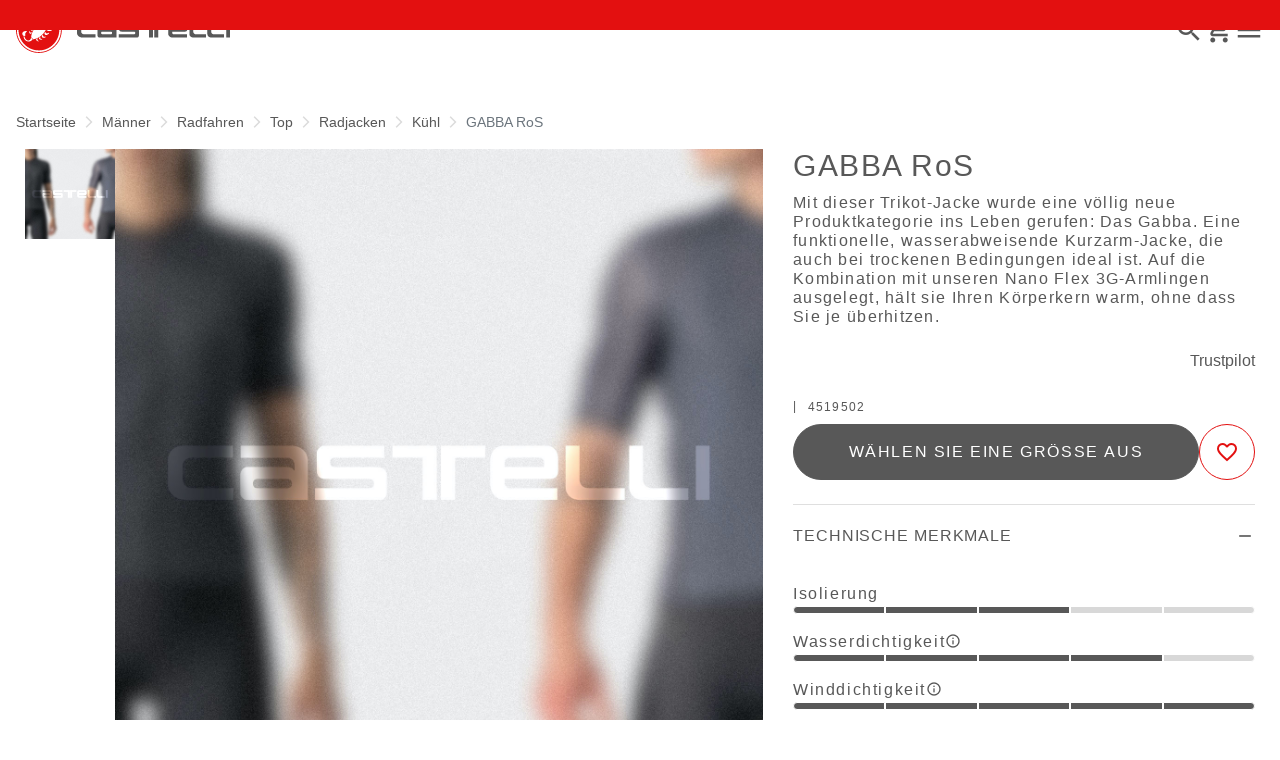

--- FILE ---
content_type: text/html;charset=UTF-8
request_url: https://www.castelli-cycling.com/CH/de/M%C3%A4nner/Radfahren/Top/Radjacken/K%C3%BChl/GABBA-RoS/p/4519502
body_size: 36163
content:
<!doctype html>
<html lang="de"> 
 <head>
  <meta name="viewport" content="width=device-width, initial-scale=1.0">
  <link rel="preload" href="https://castellicycling.kleecks-cdn.com/medias/logo-castelli.svg?context=[base64]" as="image" fetchpriority="high"> 
  <script defer type="kleecks/javascript">(function(w,d,s,l,i){w[l]=w[l]||[];w[l].push({'gtm.start':
        new Date().getTime(),event:'gtm.js'});var f=d.getElementsByTagName(s)[0],
        j=d.createElement(s),dl=l!='dataLayer'?'&l='+l:'';j.async=true;j.src=
        'https://sgtm.castelli-cycling.com/gtm.js?id='+i+dl;f.parentNode.insertBefore(j,f);
        })(window,document,'script','dataLayer','GTM-T3F4FHQ');</script> <!-- TrustBox script --> 
  <script type="kleecks/javascript" src="https://widget.trustpilot.com/bootstrap/v5/tp.widget.bootstrap.min.js" async></script> <!-- End TrustBox script --> 
  <title>Radjacken Radfahren Männer GABBA RoS - Castelli Cycling</title> 
  <meta http-equiv="Content-Type" content="text/html; charset=utf-8"> 
  <meta http-equiv="X-UA-Compatible" content="IE=edge"> 
  <meta charset="UTF-8">  
  <link href="https://castellicycling.kleecks-cdn.com/_ui/responsive/theme-castelli/images/castelli_scorpion0-o57x57.png" sizes="57x57" rel="apple-touch-icon-precomposed"> 
  <link href="https://castellicycling.kleecks-cdn.com/_ui/responsive/theme-castelli/images/castelli_scorpion0-o60x60.png" sizes="60x60" rel="apple-touch-icon-precomposed"> 
  <link href="https://castellicycling.kleecks-cdn.com/_ui/responsive/theme-castelli/images/castelli_scorpion0-o72x72.png" sizes="72x72" rel="apple-touch-icon-precomposed"> 
  <link href="https://castellicycling.kleecks-cdn.com/_ui/responsive/theme-castelli/images/castelli_scorpion0-o76x76.png" sizes="76x76" rel="apple-touch-icon-precomposed"> 
  <link href="https://castellicycling.kleecks-cdn.com/_ui/responsive/theme-castelli/images/castelli_scorpion0-o114x114.png" sizes="114x114" rel="apple-touch-icon-precomposed"> 
  <link href="https://castellicycling.kleecks-cdn.com/_ui/responsive/theme-castelli/images/castelli_scorpion0-o120x120.png" sizes="120x120" rel="apple-touch-icon-precomposed"> 
  <link href="https://castellicycling.kleecks-cdn.com/_ui/responsive/theme-castelli/images/castelli_scorpion0-o144x144.png" sizes="144x144" rel="apple-touch-icon-precomposed"> 
  <link href="https://castellicycling.kleecks-cdn.com/_ui/responsive/theme-castelli/images/castelli_scorpion0-o152x152.png" sizes="152x152" rel="apple-touch-icon-precomposed"> 
  <link href="https://castellicycling.kleecks-cdn.com/_ui/responsive/theme-castelli/images/castelli_scorpion0-o196x196.png" sizes="196x196" type="image/png" rel="icon"> 
  <link href="https://castellicycling.kleecks-cdn.com/_ui/responsive/theme-castelli/images/castelli_scorpion0-o128x128.png" sizes="128x128" type="image/png" rel="icon"> 
  <link href="https://castellicycling.kleecks-cdn.com/_ui/responsive/theme-castelli/images/castelli_scorpion0-o96x96.png" sizes="96x96" type="image/png" rel="icon"> 
  <link href="https://castellicycling.kleecks-cdn.com/_ui/responsive/theme-castelli/images/castelli_scorpion0-o32x32.png" sizes="32x32" type="image/png" rel="icon"> 
  <meta content="#FFFFFF" name="msapplication-TileColor"> 
  <meta content="/_ui/responsive/theme-castelli/images/castelli_scorpion0-o144x144.png" name="msapplication-TileImage"> 
  <meta content="/_ui/responsive/theme-castelli/images/castelli_scorpion0-o70x70.png" name="msapplication-square70x70logo"> 
  <meta content="/_ui/responsive/theme-castelli/images/castelli_scorpion0-o150x150.png" name="msapplication-square150x150logo"> 
  <meta content="/_ui/responsive/theme-castelli/images/castelli_scorpion0-o310x150.png" name="msapplication-wide310x150logo"> 
  <meta content="/_ui/responsive/theme-castelli/images/castelli_scorpion0-o310x310.png" name="msapplication-square310x310logo"> 
  <meta name="keywords"> 
  <meta name="description" content="Mit dieser Trikot-Jacke wurde eine völlig neue Produktkategorie ins Leben gerufen: Das Gabba. Eine funktionelle, wasserabweisende Kurzarm-Jacke, die auch bei trockenen Bedingungen ideal ist. Auf die Kombination mit unseren Nano Flex 3G-Armlingen ausgelegt, hält sie Ihren Körperkern warm, ohne dass Sie je überhitzen."> 
  <meta name="robots" content="INDEX,FOLLOW"> 
  <meta name="title" content="Radjacken Radfahren Männer GABBA RoS - Castelli Cycling"> 
  <link rel="shortcut icon" type="image/x-icon" media="all" href="https://castellicycling.kleecks-cdn.com/_ui/responsive/theme-castelli/images/favicon.ico"> 
  <link href="https://www.castelli-cycling.com/CH/de/M%C3%A4nner/Radfahren/Top/Radjacken/K%C3%BChl/GABBA-RoS/p/4519502" rel="canonical"> 
  <link rel="alternate" hreflang="en-au" href="https://www.castelli-cycling.com/AU/en/Men/Cycling/Top/Jackets/Cool/GABBA-ROS/p/4519502"> 
  <link rel="alternate" hreflang="de-au" href="https://www.castelli-cycling.com/AU/de/M%C3%A4nner/Radfahren/Top/Radjacken/K%C3%BChl/GABBA-RoS/p/4519502"> 
  <link rel="alternate" hreflang="it-au" href="https://www.castelli-cycling.com/AU/it/Uomo/Ciclismo/Sopra/Giacche/Fresco/GABBA-RoS/p/4519502"> 
  <link rel="alternate" hreflang="fr-au" href="https://www.castelli-cycling.com/AU/fr/Homme/Cyclisme/Top/Vestes/Frais/GABBA-RoS/p/4519502"> 
  <link rel="alternate" hreflang="es-au" href="https://www.castelli-cycling.com/AU/es/Hombre/Ciclismo/Partes-de-arriba/Chaquetas/Fresco/GABBA-RoS/p/4519502">  
  <link rel="alternate" hreflang="fr-be" href="https://www.castelli-cycling.com/BE/fr/Homme/Cyclisme/Top/Vestes/Frais/GABBA-RoS/p/4519502"> 
  <link rel="alternate" hreflang="nl-be" href="https://www.castelli-cycling.com/BE/nl/Heren/Cycling/Top/Jacks/Cool/GABBA-RoS/p/4519502"> 
  <link rel="alternate" hreflang="en-be" href="https://www.castelli-cycling.com/BE/en/Men/Cycling/Top/Jackets/Cool/GABBA-RoS/p/4519502"> 
  <link rel="alternate" hreflang="en-bg" href="https://www.castelli-cycling.com/BG/en/Men/Cycling/Top/Jackets/Cool/GABBA-RoS/p/4519502">     
  <link rel="alternate" hreflang="en-de" href="https://www.castelli-cycling.com/DE/en/Men/Cycling/Top/Jackets/Cool/GABBA-RoS/p/4519502"> 
  <link rel="alternate" hreflang="de-de" href="https://www.castelli-cycling.com/DE/de/M%C3%A4nner/Radfahren/Top/Radjacken/K%C3%BChl/GABBA-RoS/p/4519502">    
  <link rel="alternate" hreflang="en-dk" href="https://www.castelli-cycling.com/DK/en/Men/Cycling/Top/Jackets/Cool/GABBA-RoS/p/4519502">     
  <link rel="alternate" hreflang="en-ee" href="https://www.castelli-cycling.com/EE/en/Men/Cycling/Top/Jackets/Cool/GABBA-ROS/p/4519502">     
  <link rel="alternate" hreflang="en-fi" href="https://www.castelli-cycling.com/FI/en/Men/Cycling/Top/Jackets/Cool/GABBA-ROS/p/4519502">          
  <link rel="alternate" hreflang="en-gr" href="https://www.castelli-cycling.com/GR/en/Men/Cycling/Top/Jackets/Cool/GABBA-RoS/p/4519502">     
  <link rel="alternate" hreflang="en-gb" href="https://www.castelli-cycling.com/GB/en/Men/Cycling/Top/Jackets/Cool/GABBA-ROS/p/4519502">     
  <link rel="alternate" hreflang="en-hk" href="https://www.castelli-cycling.com/HK/en/Men/Cycling/Top/Jackets/Cool/GABBA-RoS/p/4519502"> 
  <link rel="alternate" hreflang="en-ie" href="https://www.castelli-cycling.com/IE/en/Men/Cycling/Top/Jackets/Cool/GABBA-ROS/p/4519502">       
  <link rel="alternate" hreflang="it-it" href="https://www.castelli-cycling.com/IT/it/Uomo/Ciclismo/Sopra/Giacche/Fresco/GABBA-ROS/p/4519502">   
  <link rel="alternate" hreflang="ja-jp" href="https://www.castelli-cycling.com/JP/ja/%E3%83%A1%E3%83%B3%E3%82%BA/%E3%82%B5%E3%82%A4%E3%82%AF%E3%83%AA%E3%83%B3%E3%82%B0/%E3%83%88%E3%83%83%E3%83%97%E3%82%B9/%E3%83%A1%E3%83%B3%E3%82%BA%E3%82%B5%E3%82%A4%E3%82%AF%E3%83%AA%E3%83%B3%E3%82%B0%E3%82%B8%E3%83%A3%E3%82%B1%E3%83%83%E3%83%88/%E8%82%8C%E5%AF%92%E3%81%84%E5%AD%A3%E7%AF%80%EF%BC%88%E6%98%A5%E7%A7%8B%EF%BC%89/GABBA-RoS/p/4519502"> 
  <link rel="alternate" hreflang="en-jp" href="https://www.castelli-cycling.com/JP/en/Men/Cycling/Top/Jackets/Cool/GABBA-RoS/p/4519502"> 
  <link rel="alternate" hreflang="en-ca" href="https://www.castelli-cycling.com/CA/en/Men/Cycling/Top/Jackets/Cool/GABBA-ROS/p/4519502">   
  <link rel="alternate" hreflang="fr-ca" href="https://www.castelli-cycling.com/CA/fr/Homme/Cyclisme/Top/Vestes/Frais/GABBA-RoS/p/4519502">  
  <link rel="alternate" hreflang="en-hr" href="https://www.castelli-cycling.com/HR/en/Men/Cycling/Top/Jackets/Cool/GABBA-RoS/p/4519502">     
  <link rel="alternate" hreflang="en-lv" href="https://www.castelli-cycling.com/LV/en/Men/Cycling/Top/Jackets/Cool/GABBA-RoS/p/4519502">     
  <link rel="alternate" hreflang="en-lt" href="https://www.castelli-cycling.com/LT/en/Men/Cycling/Top/Jackets/Cool/GABBA-RoS/p/4519502">     
  <link rel="alternate" hreflang="en-lu" href="https://www.castelli-cycling.com/LU/en/Men/Cycling/Top/Jackets/Cool/GABBA-RoS/p/4519502">     
  <link rel="alternate" hreflang="en-mt" href="https://www.castelli-cycling.com/MT/en/Men/Cycling/Top/Jackets/Cool/GABBA-RoS/p/4519502">     
  <link rel="alternate" hreflang="nl-nl" href="https://www.castelli-cycling.com/NL/nl/Heren/Cycling/Top/Jacks/Cool/GABBA-RoS/p/4519502"> 
  <link rel="alternate" hreflang="en-nl" href="https://www.castelli-cycling.com/NL/en/Men/Cycling/Top/Jackets/Cool/GABBA-RoS/p/4519502"> 
  <link rel="alternate" hreflang="en-no" href="https://www.castelli-cycling.com/NO/en/Men/Cycling/Top/Jackets/Cool/GABBA-RoS/p/4519502">     
  <link rel="alternate" hreflang="en-pl" href="https://www.castelli-cycling.com/PL/en/Men/Cycling/Top/Jackets/Cool/GABBA-RoS/p/4519502">     
  <link rel="alternate" hreflang="en-pt" href="https://www.castelli-cycling.com/PT/en/Men/Cycling/Top/Jackets/Cool/GABBA-ROS/p/4519502">          
  <link rel="alternate" hreflang="en-ro" href="https://www.castelli-cycling.com/RO/en/Men/Cycling/Top/Jackets/Cool/GABBA-RoS/p/4519502">     
  <link rel="alternate" hreflang="en-se" href="https://www.castelli-cycling.com/SE/en/Men/Cycling/Top/Jackets/Cool/GABBA-RoS/p/4519502">     
  <link rel="alternate" hreflang="en-ch" href="https://www.castelli-cycling.com/CH/en/Men/Cycling/Top/Jackets/Cool/GABBA-RoS/p/4519502"> 
  <link rel="alternate" hreflang="de-ch" href="https://www.castelli-cycling.com/CH/de/M%C3%A4nner/Radfahren/Top/Radjacken/K%C3%BChl/GABBA-RoS/p/4519502">  
  <link rel="alternate" hreflang="fr-ch" href="https://www.castelli-cycling.com/CH/fr/Homme/Cyclisme/Top/Vestes/Frais/GABBA-RoS/p/4519502">  
  <link rel="alternate" hreflang="en-sg" href="https://www.castelli-cycling.com/SG/en/Men/Cycling/Top/Jackets/Cool/GABBA-RoS/p/4519502"> 
  <link rel="alternate" hreflang="en-sk" href="https://www.castelli-cycling.com/SK/en/Men/Cycling/Top/Jackets/Cool/GABBA-RoS/p/4519502">     
  <link rel="alternate" hreflang="en-si" href="https://www.castelli-cycling.com/SI/en/Men/Cycling/Top/Jackets/Cool/GABBA-RoS/p/4519502">     
  <link rel="alternate" hreflang="en-kr" href="https://www.castelli-cycling.com/KR/en/Men/Cycling/Top/Jackets/Cool/GABBA-RoS/p/4519502">     
  <link rel="alternate" hreflang="es-es" href="https://www.castelli-cycling.com/ES/es/Hombre/Ciclismo/Partes-de-arriba/Chaquetas/Fresco/GABBA-ROS/p/4519502"> 
  <link rel="alternate" hreflang="en-cz" href="https://www.castelli-cycling.com/CZ/en/Men/Cycling/Top/Jackets/Cool/GABBA-RoS/p/4519502">     
  <link rel="alternate" hreflang="en-hu" href="https://www.castelli-cycling.com/HU/en/Men/Cycling/Top/Jackets/Cool/GABBA-RoS/p/4519502">       
  <link rel="alternate" hreflang="en-cy" href="https://www.castelli-cycling.com/CY/en/Men/Cycling/Top/Jackets/Cool/GABBA-RoS/p/4519502">     
  <link rel="alternate" hreflang="en-at" href="https://www.castelli-cycling.com/AT/en/Men/Cycling/Top/Jackets/Cool/GABBA-RoS/p/4519502"> 
  <link rel="alternate" hreflang="de-at" href="https://www.castelli-cycling.com/AT/de/M%C3%A4nner/Radfahren/Top/Radjacken/K%C3%BChl/GABBA-RoS/p/4519502">    <!-- Google Fonts --> 
  <link rel="preconnect" href="https://fonts.googleapis.com"> 
  <link rel="preconnect" href="https://fonts.gstatic.com" crossorigin> 
  <link href="https://fonts.googleapis.com/css2?family=Oswald:wght@200;300;400;500;600;700&amp;display=swap" rel="stylesheet" type="kleecks/css"> <!-- Material Icons Google --> 
  <link href="https://fonts.googleapis.com/css?family=Material+Icons%7CMaterial+Icons+Outlined%7CMaterial+Icons+Two+Tone%7CMaterial+Icons+Round%7CMaterial+Icons+Sharp" rel="stylesheet" no-defer="no-defer"> 
  <link rel="stylesheet" type="kleecks/css" media="all" href="https://www.castelli-cycling.com/_ui/responsive/common/fontawesome/fontawesome.min.css"> 
  <link rel="stylesheet" type="kleecks/css" media="all" href="https://www.castelli-cycling.com/_ui/responsive/common/shared/swiper.min.css"> 
  <link rel="stylesheet" type="kleecks/css" media="all" href="https://www.castelli-cycling.com/_ui/responsive/common/shared/fancybox/jquery.fancybox.css"> 
  <link rel="stylesheet" type="kleecks/css" media="all" href="https://www.castelli-cycling.com/_ui/responsive/common/shared/material-components-web.min.css"> 
  <link rel="stylesheet" type="text/css" media="all" href="https://www.castelli-cycling.com/_ui/responsive/theme-castelli/css/style.css" no-defer="no-defer" data-priority="1"> 
  <link rel="stylesheet" type="kleecks/css" media="all" href="https://www.castelli-cycling.com/_ui/responsive/common/shared/jquery.range.css">  
  <meta property="og:title" content="Radjacken Radfahren Männer GABBA RoS - Castelli Cycling">
  <meta property="og:url" content="https://www.castelli-cycling.com/CH/de/M%C3%A4nner/Radfahren/Top/Radjacken/K%C3%BChl/GABBA-RoS/p/4519502">
  <meta property="og:type" content="website">
  <meta property="og:site_name" content="Castelli Cycling">
  <meta property="og:description" content="Mit dieser Trikot-Jacke wurde eine völlig neue Produktkategorie ins Leben gerufen: Das Gabba. Eine funktionelle, wasserabweisende Kurzarm-Jacke, die auch bei trockenen Bedingungen ideal ist. Auf die Kombination mit unseren Nano Flex 3G-Armlingen ausgelegt, hält sie Ihren Körperkern warm, ohne dass Sie je überhitzen.">
  <meta property="og:locale" content="de_CH">
  <meta name="twitter:title" content="Radjacken Radfahren Männer GABBA RoS - Castelli Cycling">
  <meta name="twitter:url" content="https://www.castelli-cycling.com/CH/de/M%C3%A4nner/Radfahren/Top/Radjacken/K%C3%BChl/GABBA-RoS/p/4519502">
  <meta name="twitter:description" content="Mit dieser Trikot-Jacke wurde eine völlig neue Produktkategorie ins Leben gerufen: Das Gabba. Eine funktionelle, wasserabweisende Kurzarm-Jacke, die auch bei trockenen Bedingungen ideal ist. Auf die Kombination mit unseren Nano Flex 3G-Armlingen ausgelegt, hält sie Ihren Körperkern warm, ohne dass Sie je überhitzen.">
  <meta name="twitter:card" content="summary">
  <meta name="generator" content="Kleecks">
  <link rel="preconnect" href="https://castellicycling.kleecks-cdn.com">
  <style>@media(min-width: 768px) {
  #pre-header-wrapper {
    height: 30px;
  }
}

@media(max-width: 767px) {
  #pre-header-wrapper {
    height: 42px;
  }
}

@media screen and (max-width: 767px) {
  section#pre-header-wrapper {
    position: absolute;
  }

  #scroll-to-top-btn-fixed {
    right: 16px !important;
  }
}
</style>
  <style>header .logo-image img {
    width: 150px;
    height: 32.08px;
   }
   @media (min-width: 577px) {
    header .logo-image img {
      width: 215px;
      height: 46px;
     }
  }
   @media (min-width: 1281px) {
    header .logo-image img {
      width: 280px;
      height: 59.91px;
     }
  }

footer .bottomfoter-logo img {
  width: 215px;
  height: 46px;
}

footer .bottomfoter-logos img {
  width: 46px;
  height: 25px;
}
</style>
  <style>#kl-modal-country-language:not(.active) { display: none; } #kl-modal-country-language { position: fixed; width: 100%; height: 100%; background-color: rgba(0, 0, 0, 0.8); display: flex; align-items: center; justify-content: center; z-index: 999999999; } #kl-modal-country-language .kl-modal-content { width: 100%; max-width: 400px; background-color: #fff; padding: 20px 40px 60px 40px; } #kl-modal-country-language p { color: #000; font-weight: 400; font-size: 18px; margin-bottom: 30px; } #kl-modal-country-language select { width: 100%; padding: 5px; margin-bottom: 20px; border: 1px solid #B8B8B8; border-radius: 5px; } #kl-modal-country-language button { width: 100%; margin-top: 20px; }
</style>
  <style>.technologies-box-item img.technologies__item-logo {
  width: 91px;
  height: 91px;
}
</style>
 </head> 
 <body class="page-productDetails pageType-ProductPage template-pages-product-productLayout1Page smartedit-page-uid-productDetails smartedit-page-uuid-eyJpdGVtSWQiOiJwcm9kdWN0RGV0YWlscyIsImNhdGFsb2dJZCI6ImNhc3RlbGxpQ29udGVudENhdGFsb2ciLCJjYXRhbG9nVmVyc2lvbiI6Ik9ubGluZSJ9 smartedit-catalog-version-uuid-castelliContentCatalog/Online language-de KL-D-163 KL-LANG-de KL-P_URL_1-CH KL-P_URL_2-de KL-P_URL_3-Männer KL-P_URL_4-Radfahren KL-P_URL_5-Top KL-P_URL_6-Radjacken KL-P_URL_7-Kühl KL-P_URL_8-GABBA-RoS KL-P_URL_9-p KL-URL-4519502 KL-URL-LEVEL-10 KL-CMS_URL-LEVEL-10 KL-UA-BOT KL-UA-DESKTOP sp-PRODUCT padding-preheader KL-scripts-loading KL-styles-loading a56464aaed98e91e93d50d2f3c862ecb" kl-user-country-isocode="US" kl-country-locale-isocode="CH" kl-lang="de"> 
  <noscript></noscript> 
  <main data-currency-iso-code="CHF" data-brand="castelli" pdp-price="">
   <div id="kl-modal-country-language" class="kl-modal"> 
    <div class="kl-modal-content px-5"> 
     <div> 
      <img class="px-2 py-4" width="280px" title="Castelli" alt="Castelli" src="https://castellicycling.kleecks-cdn.com/medias/logo-castelli.svg?context=[base64]" loading="lazy"> 
     </div> 
     <p></p> <select name="kl-md-choose-country" id="kl-md-choose-country"></select> <select name="kl-md-choose-lang" id="kl-md-choose-lang"></select> <button class="btn primary cta" type="submit"></button> 
    </div> 
   </div> <a href="#skip-to-content" class="skiptocontent" data-role="none">Zu Inhalt springen</a> <a href="#skiptonavigation" class="skiptonavigation" data-role="none">Zu Navigation springen</a> 
   <div class="yCmsContentSlot"> 
    <section id="pre-header-wrapper" class="pre-header-wrapper fixed-top" data-timeout="6000"> 
     <div class="pre-header-text"> 
      <p><a href="#newslettertextarea">TRETEN SIE DER CASTELLI-WELT BEI UND ERHALTEN SIE EINEN SONDERRABATT AUF IHRE NÄCHSTE BESTELLUNG</a></p> 
     </div> 
     <div class="pre-header-text"> 
      <p><a href="https://www.castelli-cycling.com/customer-service/shipping-times-and-costs" title="shipping times and costs">KOSTENLOSE LIEFERUNG VON BESTELLUNGEN ÜBER 150 CHF</a></p> 
     </div> 
    </section> 
   </div>
   <header> 
    <nav id="navbar" class="navbar navbar-expand-lg fixed-top"> 
     <ul class="top-language"> 
      <ul class="countries"> 
       <li class="top-language-title">Land</li> 
       <li> 
        <ul class="lang-countries"> 
         <li><a href="https://www.castelli-cycling.com/AU/en/" title="en">Australien</a></li> 
         <li><a href="https://www.castelli-cycling.com/BE/nl/" title="nl">Belgien</a></li> 
         <li><a href="https://www.castelli-cycling.com/BG/en/" title="en">Bulgarien</a></li> 
         <li><a href="https://www.castelli-cycling.com/DE/de/" title="de">Deutschland</a></li> 
         <li><a href="https://www.castelli-cycling.com/DK/en/" title="en">Dänemark</a></li> 
         <li><a href="https://www.castelli-cycling.com/EE/en/" title="en">Estland</a></li> 
         <li><a href="https://www.castelli-cycling.com/FI/en/" title="en">Finnland</a></li> 
         <li><a href="https://www.castelli-cycling.com/FR/fr/" title="fr">Frankreich</a></li> 
         <li><a href="https://www.castelli-cycling.com/GR/en/" title="en">Griechenland</a></li> 
         <li><a href="https://www.castelli-cycling.com/GB/en/" title="en">Großbritannien</a></li> 
         <li><a href="https://www.castelli-cycling.com/HK/en/" title="en">Hong Kong</a></li> 
         <li><a href="https://www.castelli-cycling.com/IE/en/" title="en">Irland</a></li> 
         <li><a href="https://www.castelli-cycling.com/IT/it/" title="it">Italien</a></li> 
         <li><a href="https://www.castelli-cycling.com/JP/ja/" title="ja">Japan</a></li> 
         <li><a href="https://www.castelli-cycling.com/CA/en/" title="en">Kanada</a></li> 
         <li><a href="https://www.castelli-cycling.com/HR/en/" title="en">Kroatien</a></li> 
         <li><a href="https://www.castelli-cycling.com/LV/en/" title="en">Lettland</a></li> 
         <li><a href="https://www.castelli-cycling.com/LT/en/" title="en">Litauen</a></li> 
         <li><a href="https://www.castelli-cycling.com/LU/en/" title="en">Luxemburg</a></li> 
         <li><a href="https://www.castelli-cycling.com/MT/en/" title="en">Malta</a></li> 
         <li><a href="https://www.castelli-cycling.com/NL/nl/" title="nl">Niederlande</a></li> 
         <li><a href="https://www.castelli-cycling.com/NO/en/" title="en">Norwegen</a></li> 
         <li><a href="https://www.castelli-cycling.com/PL/en/" title="en">Polen</a></li> 
         <li><a href="https://www.castelli-cycling.com/PT/en/" title="en">Portugal</a></li> 
         <li><a href="https://www.castelli-cycling.com/II/en/" title="en">Rest der Welt</a></li> 
         <li><a href="https://www.castelli-cycling.com/RO/en/" title="en">Rumänien</a></li> 
         <li><a href="https://www.castelli-cycling.com/SE/en/" title="en">Schweden</a></li> 
         <li><a class="active" href="https://www.castelli-cycling.com/CH/de/" title="de">Schweiz</a></li> 
         <li><a href="https://www.castelli-cycling.com/SG/en/" title="en">Singapore</a></li> 
         <li><a href="https://www.castelli-cycling.com/SK/en/" title="en">Slowakei</a></li> 
         <li><a href="https://www.castelli-cycling.com/SI/en/" title="en">Slowenien</a></li> 
         <li><a href="https://www.castelli-cycling.com/KR/en/" title="en">South Korea</a></li> 
         <li><a href="https://www.castelli-cycling.com/ES/es/" title="es">Spanien</a></li> 
         <li><a href="https://www.castelli-cycling.com/CZ/en/" title="en">Tschechische Republik</a></li> 
         <li><a href="https://www.castelli-cycling.com/HU/en/" title="en">Ungarn</a></li> 
         <li><a href="https://www.castelli-cycling.com/US/en/" title="en">Vereinigte Staaten</a></li> 
         <li><a href="https://www.castelli-cycling.com/CY/en/" title="en">Zypern</a></li> 
         <li><a href="https://www.castelli-cycling.com/AT/de/" title="de">Österreich</a></li> 
        </ul> </li> 
      </ul> 
      <ul class="languages"> 
       <li class="top-lang-bar-close"> <a href="#!"> <i><img src="https://castellicycling.kleecks-cdn.com/_ui/responsive/theme-castelli/icons/close.svg" alt="close" title="close" loading="lazy"></i> </a> </li> 
       <li class="top-language-title">Sprache</li> 
       <li> 
        <ul class="lang-menu"> 
         <form id="lang-form-header" action="https://www.castelli-cycling.com/CH/de/_s/language" method="post">
          <input id="lang-code-header" name="code" type="hidden" value=""> 
          <div> 
           <input type="hidden" name="CSRFToken" value="e4b27850-fdc3-42b8-994e-012a6d867bef"> 
          </div>
         </form>
         <li><a href="#" onclick="switchLang('en');">Englisch</a></li> 
         <li><a class="active" href="#" onclick="switchLang('de');">Deutsch</a></li> 
         <li><a href="#" onclick="switchLang('it');">Italienisch</a></li> 
         <li><a href="#" onclick="switchLang('fr');">Französisch</a></li> 
         <li><a href="#" onclick="switchLang('es');">Spanisch</a></li> 
        </ul> </li> 
      </ul> 
     </ul> 
     <ul class="mobile-lang-bar"> 
      <li class="mobile-lang-bar-close"> <a href="#!"> <i><img src="https://castellicycling.kleecks-cdn.com/_ui/responsive/theme-castelli/icons/close.svg" alt="close" title="close" loading="lazy"></i> </a> </li> 
      <li class="mobile-lang-bar-label">Land</li> 
      <li class="mobile-lang-bar-field"> <label class="mobile-lang-bar-input" for="selCountry"> <select name="selCountry" id="selCountry" class="mobile-lang-bar-input" onchange="switchSite();"> <option value="AU" data-href="https://www.castelli-cycling.com/AU/en">Australien</option> <option value="BE" data-href="https://www.castelli-cycling.com/BE/nl">Belgien</option> <option value="BG" data-href="https://www.castelli-cycling.com/BG/en">Bulgarien</option> <option value="DE" data-href="https://www.castelli-cycling.com/DE/de">Deutschland</option> <option value="DK" data-href="https://www.castelli-cycling.com/DK/en">Dänemark</option> <option value="EE" data-href="https://www.castelli-cycling.com/EE/en">Estland</option> <option value="FI" data-href="https://www.castelli-cycling.com/FI/en">Finnland</option> <option value="FR" data-href="https://www.castelli-cycling.com/FR/fr">Frankreich</option> <option value="GR" data-href="https://www.castelli-cycling.com/GR/en">Griechenland</option> <option value="GB" data-href="https://www.castelli-cycling.com/GB/en">Großbritannien</option> <option value="HK" data-href="https://www.castelli-cycling.com/HK/en">Hong Kong</option> <option value="IE" data-href="https://www.castelli-cycling.com/IE/en">Irland</option> <option value="IT" data-href="https://www.castelli-cycling.com/IT/it">Italien</option> <option value="JP" data-href="https://www.castelli-cycling.com/JP/ja">Japan</option> <option value="CA" data-href="https://www.castelli-cycling.com/CA/en">Kanada</option> <option value="HR" data-href="https://www.castelli-cycling.com/HR/en">Kroatien</option> <option value="LV" data-href="https://www.castelli-cycling.com/LV/en">Lettland</option> <option value="LT" data-href="https://www.castelli-cycling.com/LT/en">Litauen</option> <option value="LU" data-href="https://www.castelli-cycling.com/LU/en">Luxemburg</option> <option value="MT" data-href="https://www.castelli-cycling.com/MT/en">Malta</option> <option value="NL" data-href="https://www.castelli-cycling.com/NL/nl">Niederlande</option> <option value="NO" data-href="https://www.castelli-cycling.com/NO/en">Norwegen</option> <option value="PL" data-href="https://www.castelli-cycling.com/PL/en">Polen</option> <option value="PT" data-href="https://www.castelli-cycling.com/PT/en">Portugal</option> <option value="II" data-href="https://www.castelli-cycling.com/II/en">Rest der Welt</option> <option value="RO" data-href="https://www.castelli-cycling.com/RO/en">Rumänien</option> <option value="SE" data-href="https://www.castelli-cycling.com/SE/en">Schweden</option> <option value="CH" data-href="https://www.castelli-cycling.com/CH/de" selected>Schweiz</option> <option value="SG" data-href="https://www.castelli-cycling.com/SG/en">Singapore</option> <option value="SK" data-href="https://www.castelli-cycling.com/SK/en">Slowakei</option> <option value="SI" data-href="https://www.castelli-cycling.com/SI/en">Slowenien</option> <option value="KR" data-href="https://www.castelli-cycling.com/KR/en">South Korea</option> <option value="ES" data-href="https://www.castelli-cycling.com/ES/es">Spanien</option> <option value="CZ" data-href="https://www.castelli-cycling.com/CZ/en">Tschechische Republik</option> <option value="HU" data-href="https://www.castelli-cycling.com/HU/en">Ungarn</option> <option value="US" data-href="https://www.castelli-cycling.com/US/en">Vereinigte Staaten</option> <option value="CY" data-href="https://www.castelli-cycling.com/CY/en">Zypern</option> <option value="AT" data-href="https://www.castelli-cycling.com/AT/de">Österreich</option> </select> </label> </li> 
      <li class="mobile-lang-bar-label">Sprache</li> 
      <li class="mobile-lang-bar-field"> <label class="mobile-lang-bar-input" for="selLang"> <select name="selLang" id="selLang" class="mobile-lang-bar-input" onchange="switchLangSelect();"> <option value="en">Englisch</option> <option value="de" selected>Deutsch</option> <option value="it">Italienisch</option> <option value="fr">Französisch</option> <option value="es">Spanisch</option> </select> </label> </li> 
     </ul> 
     <div class="top-navbar"> 
      <ul class="top"> 
       <li><a href="https://www.castelli-cycling.com/CH/de/customer-service/help" title="help">Kundenservice</a></li> 
       <li><a href="https://www.castelli-cycling.com/CH/de/store-finder" title="store finder">Verkaufsstelle suchen</a></li> 
       <li class="js-open-language lang-country top-language-titles"> <a href="#" title="de">Deutsch</a> | <a href="#" title="CH">Schweiz</a> </li> 
       <li class="js-open-language lang-country"> <a href="#"> <i class="top-icons material-icons-outlined">language</i></a> </li> 
      </ul> 
     </div> 
     <div class="main-navbar navbar-light bg-light"> <a href="https://www.castelli-cycling.com/CH/de/cart" class="light-checkout-back" title="cart"> <i class="material-icons-outlined"> chevron_left </i> <span class="hide-mobile"> Zurück zum Warenkorb</span> </a> 
      <div class="yCmsComponent yComponentWrapper logo-image"> 
       <div class="banner__component simple-banner"> <a href="https://www.castelli-cycling.com/CH/de/" title="de"> <img title="Castelli" alt="Castelli" src="https://castellicycling.kleecks-cdn.com/medias/logo-castelli.svg?context=[base64]" class="klcp" loading="eager"> </a> 
       </div>
      </div>
      <div class="collapse navbar-collapse" id="navbarText"> 
       <ul class="navbar-nav"> 
        <li class="nav-item"> <a class="nav-link" href="javascript:void(0);" data-id="8798748181568" title="WINTERSALE" target="">WINTERSALE</a> </li> 
        <li class="nav-item"> <a class="nav-link" href="javascript:void(0);" data-id="8796098004032" title="MÄNNER" target="">MÄNNER</a> </li> 
        <li class="nav-item"> <a class="nav-link" href="javascript:void(0);" data-id="8796099249216" title="Frauen" target="">Frauen</a> </li> 
        <li class="nav-item"> <a class="nav-link" href="javascript:void(0);" data-id="8796191884352" title="Custom" target="">Custom</a> </li> 
        <li class="nav-item"> <a class="nav-link" href="javascript:void(0);" data-id="8796192146496" title="Explore" target="">Explore</a> </li> 
        <li class="nav-item"> <a class="nav-link" href="https://www.castelli-cycling.com/CH/de/Speed-Shop/c/Speed-Shop" data-id="" title="Speed Shop" target="">Speed Shop</a> </li> 
        <li class="nav-item"> <a class="nav-link" href="https://www.castelli-cycling.com/CH/de/PRO-SHOP/c/Pro-Shop" data-id="" title="Pro Shop" target="">Pro Shop</a> </li> 
       </ul> 
      </div> 
      <div id="navFirstLevel" class="sidenav"> <!-- desktop --> 
       <ul id="navFirstLevel"> 
        <li data-parentid="8798748181568" class="js-nav-first" style="display: none;"> <a data-id="" class="sub-sidenav" href="https://www.castelli-cycling.com/CH/de/WINTER-SALE/WINTER-SALE-M%C3%84NNER/c/Mens-Winter-Sale" title="HERREN SALE" target="">HERREN SALE</a> <a data-id="" class="sub-sidenav" href="https://www.castelli-cycling.com/CH/de/WINTER-SALE/WINTER-SALE-FRAUEN/c/Womens-Winter-Sale" title="DAMEN SALE" target="">DAMEN SALE</a> </li> 
        <li data-parentid="8798748312640" class="js-nav-second" style="display: none;"> 
         <div data-parentid="8798748312640" id="navSecondLevel" class="_sidenav"> 
         </div> </li> 
        <li data-parentid="8798748279872" class="js-nav-second" style="display: none;"> 
         <div data-parentid="8798748279872" id="navSecondLevel" class="_sidenav"> 
         </div> </li> 
        <li data-parentid="8798748181568" class="js-nav-second-cta-container sub-sidenav-cta-container" style="display: none"> </li> 
        <li data-parentid="8796098004032" class="js-nav-first" style="display: none;"> <a data-id="8796098495552" class="sub-sidenav" href="javascript:void(0);" title="Cycling" target="">Cycling</a> <a data-id="8796098036800" class="sub-sidenav" href="javascript:void(0);" title="Triathlon" target="">Triathlon</a> <a data-id="8796098528320" class="sub-sidenav" href="javascript:void(0);" title="Accessories" target="">Accessories</a> <a data-id="8796098200640" class="sub-sidenav" href="javascript:void(0);" title="Collection" target="">Collection</a> <a data-id="" class="sub-sub-sidenav" href="https://www.castelli-cycling.com/CH/de/WINTER-SALE/WINTER-SALE-M%C3%84NNER/c/Mens-Winter-Sale" title="HERREN SALE" target="">HERREN SALE</a> <a data-id="" class="sub-sub-sidenav" href="https://www.castelli-cycling.com/CH/de/M%C3%84NNER/Off-The-Back/c/Man-Off" title="OFF THE BACK " target="">OFF THE BACK </a> </li> 
        <li data-parentid="8796098495552" class="js-nav-second" style="display: none;"> 
         <div data-parentid="8796098495552" id="navSecondLevel" class="_sidenav"> <span class="sub-sidenav"> <a href="https://www.castelli-cycling.com/CH/de/M%C3%A4nner/Radfahren/M%C3%A4nner-Radhosen/Tr%C3%A4gerhose-kurz/c/Man-Cyc-Bot-B%26S" title="Shorts" target="">Shorts</a> </span> <span class="sub-sidenav"> <a href="https://www.castelli-cycling.com/CH/de/M%C3%A4nner/Radfahren/Top/Radtrikots/c/Man-Cyc-Top-Jer" title="Trikots" target="">Trikots</a> </span> <span class="sub-sidenav"> <a href="https://www.castelli-cycling.com/CH/de/M%C3%A4nner/Radfahren/Top/Radjacken/c/Man-Cyc-Top-Jac" title="Jacken" target="">Jacken</a> </span> <span class="sub-sidenav"> <a href="https://www.castelli-cycling.com/CH/de/M%C3%A4nner/Radfahren/Top/Radwesten/c/Man-Cyc-Top-Ves" title="Westen" target="">Westen</a> </span> <span class="sub-sidenav"> <a href="https://www.castelli-cycling.com/CH/de/M%C3%A4nner/Radfahren/M%C3%A4nner-Radhosen/Tr%C3%A4gerhose-lang/c/Man-Cyc-Bot-B%26K" title="Trägerhosen" target="">Trägerhosen</a> </span> <span class="sub-sidenav"> <a href="https://www.castelli-cycling.com/CH/de/M%C3%A4nner/Radfahren/Top/Windjacken-Regenjacken/c/Man-Cyc-Top-Pro" title="Schutz" target="">Schutz</a> </span> <span class="sub-sidenav"> <a href="https://www.castelli-cycling.com/CH/de/M%C3%A4nner/Radfahren/Top/Fahrrad-Unterhemde/c/Man-Cyc-Top-Bas" title="Baselayers" target="">Baselayers</a> </span> <span class="sub-sidenav"> <a href="https://www.castelli-cycling.com/CH/de/M%C3%84NNER/Radfahren/Top/Zeitfahranz%C3%BCge/c/Man-Cyc-Top-Spe" title="Zeitfahranzüge" target="">Zeitfahranzüge</a> </span> <span class="sub-sidenav"> <a href="https://www.castelli-cycling.com/CH/de/M%C3%A4nner/Radfahren/Freizeit/c/Man-Cyc-Cas" title="Off-Bike" target="">Off-Bike</a> </span> 
         </div> </li> 
        <li data-parentid="8796098036800" class="js-nav-second" style="display: none;"> 
         <div data-parentid="8796098036800" id="navSecondLevel" class="_sidenav"> <span class="sub-sidenav"> <a href="https://www.castelli-cycling.com/CH/de/M%C3%A4nner/Triathlon/Triathlon-Suits/c/Man-Tri-Sui" title="Anzüge" target="">Anzüge</a> </span> <span class="sub-sidenav"> <a href="https://www.castelli-cycling.com/CH/de/M%C3%A4nner/Triathlon/Triathlon-Tops/c/Man-Tri-Top" title="Oberteile" target="">Oberteile</a> </span> <span class="sub-sidenav"> <a href="https://www.castelli-cycling.com/CH/de/M%C3%A4nner/Triathlon/Triathlon-Shorts/c/Man-Tri-Bot" title="Shorts" target="">Shorts</a> </span> <span class="sub-sidenav"> <a href="https://www.castelli-cycling.com/CH/de/M%C3%A4nner/Triathlon/Triathlon-Accessories/c/Man-Tri-Acc" title="Accessories" target="">Accessories</a> </span> 
         </div> </li> 
        <li data-parentid="8796098528320" class="js-nav-second" style="display: none;"> 
         <div data-parentid="8796098528320" id="navSecondLevel" class="_sidenav"> <span class="sub-sidenav"> <a href="https://www.castelli-cycling.com/CH/de/M%C3%A4nner/Radfahren/Zubeh%C3%B6r/Radhandschuhe/c/Man-Cyc-Acc-Glo" title="Handschuhe" target="">Handschuhe</a> </span> <span class="sub-sidenav"> <a href="https://www.castelli-cycling.com/CH/de/M%C3%A4nner/Radfahren/Zubeh%C3%B6r/Radsocken/c/Man-Cyc-Acc-Soc" title="Socken" target="">Socken</a> </span> <span class="sub-sidenav"> <a href="https://www.castelli-cycling.com/CH/de/M%C3%A4nner/Radfahren/Zubeh%C3%B6r/Fahrrad-Kopfbedeckungen/c/Man-Cyc-Acc-Hea" title="Kopfbedeckung" target="">Kopfbedeckung</a> </span> <span class="sub-sidenav"> <a href="https://www.castelli-cycling.com/CH/de/M%C3%A4nner/Radfahren/Zubeh%C3%B6r/Arm-Bein-Knielinge/c/Man-Cyc-Acc-War" title="Arm-, Bein- und Knielinge" target="">Arm-, Bein- und Knielinge</a> </span> <span class="sub-sidenav"> <a href="https://www.castelli-cycling.com/CH/de/M%C3%A4nner/Radfahren/Zubeh%C3%B6r/Fahrrad-%C3%9Cberschuhe/c/Man-Cyc-Acc-Sho" title="Überschuhe" target="">Überschuhe</a> </span> <span class="sub-sidenav"> <a href="https://www.castelli-cycling.com/CH/de/M%C3%84NNER/Radfahren/Zubeh%C3%B6r/Fahrrad-Rucksack-und-Taschen/c/Man-Cyc-Acc-Bag" title="Taschen &amp; Rucksäcke" target="">Taschen &amp; Rucksäcke</a> </span> <span class="sub-sidenav"> <a href="https://www.castelli-cycling.com/CH/de/M%C3%84NNER/Radfahren/Zubeh%C3%B6r/N%C3%BCtzliche-Kleinigkeiten/c/Man-Cyc-Acc-Ess" title="Grundausstattung" target="">Grundausstattung</a> </span> 
         </div> </li> 
        <li data-parentid="8796098200640" class="js-nav-second" style="display: none;"> 
         <div data-parentid="8796098200640" id="navSecondLevel" class="_sidenav"> <span class="sub-sidenav"> <a href="https://www.castelli-cycling.com/CH/de/M%C3%A4nner/Sammlungen/AirCore-Collection/c/Man-Col-AirCore" title="Polartec® Aircore™" target="">Polartec® Aircore™</a> </span> <span class="sub-sidenav"> <a href="https://www.castelli-cycling.com/CH/de/M%C3%A4nner/Sammlungen/AC-Milan/c/Man-Col-ACMilan" title="CASTELLI X AC MILAN" target="">CASTELLI X AC MILAN</a> </span> <span class="sub-sidenav"> <a href="https://www.castelli-cycling.com/CH/de/M%C3%A4nner/Sammlungen/Wolfpack-Special/c/Man-Col-Wol" title="Wolfpack Special" target="">Wolfpack Special</a> </span> <span class="sub-sidenav"> <a href="https://www.castelli-cycling.com/CH/de/M%C3%84NNER/Sammlungen/Soudal-Quick-Step/c/Man-Col-QUI" title="SOUDAL Quick-Step" target="">SOUDAL Quick-Step</a> </span> <span class="sub-sidenav"> <a href="https://www.castelli-cycling.com/CH/de/M%C3%A4nner/Sammlungen/Giro-d-Italia/c/Man-Col-Gir" title="Giro d''Italia" target="">Giro d''Italia</a> </span> <span class="sub-sidenav"> <a href="https://www.castelli-cycling.com/CH/de/M%C3%A4nner/Sammlungen/Espresso/c/Man-Col-Esp" title="Espresso" target="">Espresso</a> </span> <span class="sub-sidenav"> <a href="https://www.castelli-cycling.com/CH/de/Rosso-Corsa/c/Rosso-Corsa" title="Rosso Corsa" target="">Rosso Corsa</a> </span> <span class="sub-sidenav"> <a href="https://www.castelli-cycling.com/CH/de/M%C3%A4nner/Sammlungen/Unlimited/c/Man-Col-Unl" title="Unlimited | Gravel" target="">Unlimited | Gravel</a> </span> <span class="sub-sidenav"> <a href="https://www.castelli-cycling.com/CH/de/M%C3%84NNER/Sammlungen/Gabba-Perfetto/c/Man-Col-Gab" title="Gabba / Perfetto" target="">Gabba / Perfetto</a> </span> <span class="sub-sidenav"> <a href="https://www.castelli-cycling.com/CH/de/M%C3%A4nner/Sammlungen/Rain-or-Shine/c/Man-Col-Rai" title="Rain or Shine (RoS)" target="">Rain or Shine (RoS)</a> </span> <span class="sub-sidenav"> <a href="https://www.castelli-cycling.com/CH/de/M%C3%84NNER/Sammlungen/Team-Italia/c/Man-Col-Tea" title="Team Italia" target="">Team Italia</a> </span> <span class="sub-sidenav"> <a href="https://www.castelli-cycling.com/CH/de/M%C3%84NNER/Radfahren/Kinder/c/Man-Cyc-Kid" title="Kinder" target="">Kinder</a> </span> 
         </div> </li> 
        <li data-parentid="8800811746368" class="js-nav-second" style="display: none;"> 
         <div data-parentid="8800811746368" id="navSecondLevel" class="_sidenav"> 
         </div> </li> 
        <li data-parentid="8801434403904" class="js-nav-second" style="display: none;"> 
         <div data-parentid="8801434403904" id="navSecondLevel" class="_sidenav"> 
         </div> </li> 
        <li data-parentid="8796159542336" class="js-nav-second" style="display: none;"> 
         <div data-parentid="8796159542336" id="navSecondLevel" class="_sidenav"> 
         </div> </li> 
        <li data-parentid="8796098004032" class="js-nav-second-cta-container sub-sidenav-cta-container" style="display: none"> 
         <div class="nav-second-cta-box"> <a class="sub-sidenav-cta-link" href="https://www.castelli-cycling.com/CH/de/M%C3%A4nner/Sammlungen/AirCore-Collection/c/Man-Col-AirCore" target="" title="Man Col AirCore"> <img class="sub-sidenav-cta-img" src="https://castellicycling.kleecks-cdn.com/medias/AirCore-Uomo.jpg?context=bWFzdGVyfGltYWdlc3w0NDQ3MXxpbWFnZS9qcGVnfGFHUm1MMmd6WkM4NU56RTJOelUzTlRrME1UUXlMMEZwY2tOdmNtVmZWVzl0Ynk1cWNHY3w1MGM5YzUxYTQzMTM1ODhkOGFlNWE3MTdkMmE5MmM3ZmE3NjEyYmFlNmY5NWVmZjNlNGJlZjdlZmFhZjE0YWRj" alt="Polartec® Aircore™ Collection" title="Polartec® Aircore™ Collection" loading="lazy"> <h4 class="sub-sidenav-cta-title">Polartec® Aircore™</h4> </a> 
         </div> </li> 
        <li data-parentid="8796099249216" class="js-nav-first" style="display: none;"> <a data-id="8796099740736" class="sub-sidenav" href="javascript:void(0);" title="Cycling" target="">Cycling</a> <a data-id="8796099281984" class="sub-sidenav" href="javascript:void(0);" title="Triathlon" target="">Triathlon</a> <a data-id="8796099904576" class="sub-sidenav" href="javascript:void(0);" title="Accessories" target="">Accessories</a> <a data-id="8796099445824" class="sub-sidenav" href="javascript:void(0);" title="Collection" target="">Collection</a> <a data-id="" class="sub-sub-sidenav" href="https://www.castelli-cycling.com/CH/de/WINTER-SALE/WINTER-SALE-FRAUEN/c/Womens-Winter-Sale" title="DAMEN SALE" target="">DAMEN SALE</a> <a data-id="" class="sub-sub-sidenav" href="https://www.castelli-cycling.com/CH/de/Frauen/Off-The-Back/c/Wom-Off" title="OFF THE BACK" target="">OFF THE BACK</a> </li> 
        <li data-parentid="8796099740736" class="js-nav-second" style="display: none;"> 
         <div data-parentid="8796099740736" id="navSecondLevel" class="_sidenav"> <span class="sub-sidenav"> <a href="https://www.castelli-cycling.com/CH/de/Frauen/Radfahren/M%C3%A4nner-Radhosen/Tr%C3%A4gerhose-kurz/c/Wom-Cyc-Bot-B%26S" title="Shorts" target="">Shorts</a> </span> <span class="sub-sidenav"> <a href="https://www.castelli-cycling.com/CH/de/Frauen/Radfahren/Top/Radtrikots/c/Wom-Cyc-Top-Jer" title="Trikots" target="">Trikots</a> </span> <span class="sub-sidenav"> <a href="https://www.castelli-cycling.com/CH/de/Frauen/Radfahren/Top/Radjacken/c/Wom-Cyc-Top-Jac" title="Jacken" target="">Jacken</a> </span> <span class="sub-sidenav"> <a href="https://www.castelli-cycling.com/CH/de/Frauen/Radfahren/Top/Radwesten/c/Wom-Cyc-Top-Ves" title="Westen" target="">Westen</a> </span> <span class="sub-sidenav"> <a href="https://www.castelli-cycling.com/CH/de/Frauen/Radfahren/Top/Windjacken-Regenjacken/c/Wom-Cyc-Top-Pro" title="Schutz" target="">Schutz</a> </span> <span class="sub-sidenav"> <a href="https://www.castelli-cycling.com/CH/de/Frauen/Radfahren/M%C3%A4nner-Radhosen/Tr%C3%A4gerhose-lang/c/Wom-Cyc-Bot-B%26K" title="Trägerhosen" target="">Trägerhosen</a> </span> <span class="sub-sidenav"> <a href="https://www.castelli-cycling.com/CH/de/Frauen/Radfahren/Top/Fahrrad-Unterhemde/c/Wom-Cyc-Top-Bas" title="Baselayers" target="">Baselayers</a> </span> <span class="sub-sidenav"> <a href="https://www.castelli-cycling.com/CH/de/Frauen/Radfahren/Freizeit/c/Wom-Cyc-Cas" title="Freizeitkleidung" target="">Freizeitkleidung</a> </span> 
         </div> </li> 
        <li data-parentid="8796099281984" class="js-nav-second" style="display: none;"> 
         <div data-parentid="8796099281984" id="navSecondLevel" class="_sidenav"> <span class="sub-sidenav"> <a href="https://www.castelli-cycling.com/CH/de/Frauen/Triathlon/Triathlon-Suits/c/Wom-Tri-Sui" title="Anzüge" target="">Anzüge</a> </span> <span class="sub-sidenav"> <a href="https://www.castelli-cycling.com/CH/de/Frauen/Triathlon/Triathlon-Tops/c/Wom-Tri-Top" title="Oberteile" target="">Oberteile</a> </span> <span class="sub-sidenav"> <a href="https://www.castelli-cycling.com/CH/de/Frauen/Triathlon/Triathlon-Shorts/c/Wom-Tri-Bot" title="Shorts" target="">Shorts</a> </span> <span class="sub-sidenav"> <a href="https://www.castelli-cycling.com/CH/de/Frauen/Triathlon/Triathlon-Accessories/c/Wom-Tri-Acc" title="Accessories" target="">Accessories</a> </span> 
         </div> </li> 
        <li data-parentid="8796099904576" class="js-nav-second" style="display: none;"> 
         <div data-parentid="8796099904576" id="navSecondLevel" class="_sidenav"> <span class="sub-sidenav"> <a href="https://www.castelli-cycling.com/CH/de/Frauen/Radfahren/Zubeh%C3%B6r/Radhandschuhe/c/Wom-Cyc-Acc-Glo" title="Handschuhe" target="">Handschuhe</a> </span> <span class="sub-sidenav"> <a href="https://www.castelli-cycling.com/CH/de/Frauen/Radfahren/Zubeh%C3%B6r/Radsocken/c/Wom-Cyc-Acc-Soc" title="Socken" target="">Socken</a> </span> <span class="sub-sidenav"> <a href="https://www.castelli-cycling.com/CH/de/Frauen/Radfahren/Zubeh%C3%B6r/Fahrrad-Kopfbedeckungen/c/Wom-Cyc-Acc-Hea" title="Kopfbedeckung" target="">Kopfbedeckung</a> </span> <span class="sub-sidenav"> <a href="https://www.castelli-cycling.com/CH/de/Frauen/Radfahren/Zubeh%C3%B6r/Arm-Bein-Knielinge/c/Wom-Cyc-Acc-War" title="Arm-, Bein- und Knielinge" target="">Arm-, Bein- und Knielinge</a> </span> <span class="sub-sidenav"> <a href="https://www.castelli-cycling.com/CH/de/Frauen/Radfahren/Zubeh%C3%B6r/Fahrrad-%C3%9Cberschuhe/c/Wom-Cyc-Acc-Sho" title="Überschuhe" target="">Überschuhe</a> </span> <span class="sub-sidenav"> <a href="https://www.castelli-cycling.com/CH/de/Frauen/Radfahren/Zubeh%C3%B6r/Fahrrad-Rucksack-und-Taschen/c/Wom-Cyc-Acc-Bag" title="Taschen &amp; Rucksäcke" target="">Taschen &amp; Rucksäcke</a> </span> <span class="sub-sidenav"> <a href="https://www.castelli-cycling.com/CH/de/Frauen/Radfahren/Zubeh%C3%B6r/N%C3%BCtzliche-Kleinigkeiten/c/Wom-Cyc-Acc-Ess" title="Grundausstattung" target="">Grundausstattung</a> </span> 
         </div> </li> 
        <li data-parentid="8796099445824" class="js-nav-second" style="display: none;"> 
         <div data-parentid="8796099445824" id="navSecondLevel" class="_sidenav"> <span class="sub-sidenav"> <a href="https://www.castelli-cycling.com/CH/de/Frauen/Sammlungen/AirCore-Collection/c/Wom-Col-AirCore" title="Polartec® Aircore™" target="">Polartec® Aircore™</a> </span> <span class="sub-sidenav"> <a href="https://www.castelli-cycling.com/CH/de/Frauen/Sammlungen/Soudal-Quick-Step/c/Wom-Col-QUI" title="Soudal Quick-Step" target="">Soudal Quick-Step</a> </span> <span class="sub-sidenav"> <a href="https://www.castelli-cycling.com/CH/de/Frauen/Sammlungen/Giro-d-Italia/c/Wom-Col-Gir" title="Giro d''Italia" target="">Giro d''Italia</a> </span> <span class="sub-sidenav"> <a href="https://www.castelli-cycling.com/CH/de/Frauen/Sammlungen/Espresso/c/Wom-Col-Esp" title="Espresso" target="">Espresso</a> </span> <span class="sub-sidenav"> <a href="https://www.castelli-cycling.com/CH/de/Rosso-Corsa/c/Rosso-Corsa" title="Rosso Corsa" target="">Rosso Corsa</a> </span> <span class="sub-sidenav"> <a href="https://www.castelli-cycling.com/CH/de/Frauen/Sammlungen/Unlimited/c/Wom-Col-Unl" title="Unlimited | Gravel" target="">Unlimited | Gravel</a> </span> <span class="sub-sidenav"> <a href="https://www.castelli-cycling.com/CH/de/Frauen/Sammlungen/Gabba-Perfetto/c/Wom-Col-Gab" title="Gabba / Perfetto" target="">Gabba / Perfetto</a> </span> <span class="sub-sidenav"> <a href="https://www.castelli-cycling.com/CH/de/Frauen/Sammlungen/Rain-or-Shine/c/Wom-Col-Rai" title="Rain or Shine (RoS)" target="">Rain or Shine (RoS)</a> </span> <span class="sub-sidenav"> <a href="https://www.castelli-cycling.com/CH/de/Frauen/Radfahren/Kinder/c/Wom-Cyc-Kid" title="Kids" target="">Kids</a> </span> 
         </div> </li> 
        <li data-parentid="8800811844672" class="js-nav-second" style="display: none;"> 
         <div data-parentid="8800811844672" id="navSecondLevel" class="_sidenav"> 
         </div> </li> 
        <li data-parentid="8801434436672" class="js-nav-second" style="display: none;"> 
         <div data-parentid="8801434436672" id="navSecondLevel" class="_sidenav"> 
         </div> </li> 
        <li data-parentid="8796159575104" class="js-nav-second" style="display: none;"> 
         <div data-parentid="8796159575104" id="navSecondLevel" class="_sidenav"> 
         </div> </li> 
        <li data-parentid="8796099249216" class="js-nav-second-cta-container sub-sidenav-cta-container" style="display: none"> 
         <div class="nav-second-cta-box"> <a class="sub-sidenav-cta-link" href="https://www.castelli-cycling.com/CH/de/Frauen/Sammlungen/AirCore-Collection/c/Wom-Col-AirCore" target="" title="Wom Col AirCore"> <img class="sub-sidenav-cta-img" src="https://castellicycling.kleecks-cdn.com/medias/AirCore-Donna.jpg?context=bWFzdGVyfGltYWdlc3w0NTA4MjB8aW1hZ2UvanBlZ3xhR1V4TDJnellTODVOekUyTnpVM05qVTVOamM0TDBGcGNrTnZjbVZmUkc5dWJtRXVhbkJufDU3OTM4ZDliMzZhM2Y1YjMzM2JhM2YyNzNiZGY5M2Q5ZWYzYzY1ODkyZmE0NTZjNzgwMWM5OTkzYjlhNmIxYjQ" alt="Polartec® Aircore™ Collection" title="Polartec® Aircore™ Collection" loading="lazy"> <h4 class="sub-sidenav-cta-title">Polartec® Aircore™</h4> </a> 
         </div> </li> 
        <li data-parentid="8796191884352" class="js-nav-first" style="display: none;"> <a data-id="" class="sub-sub-sidenav" href="https://www.castelli-cycling.com/CH/de/custom/start-here" title="START HERE" target="">START HERE</a> <a data-id="8798322000960" class="sub-sidenav" href="javascript:void(0);" title="SOLO" target="">SOLO</a> <a data-id="8798322099264" class="sub-sidenav" href="javascript:void(0);" title="FULL CUSTOM" target="">FULL CUSTOM</a> <a data-id="" class="sub-sub-sidenav" href="https://www.castelli-cycling.com/CH/de/custom/catalog" title="KATALOGE" target="">KATALOGE</a> </li> 
        <li data-parentid="8798321968192" class="js-nav-second" style="display: none;"> 
         <div data-parentid="8798321968192" id="navSecondLevel" class="_sidenav"> 
         </div> </li> 
        <li data-parentid="8798322000960" class="js-nav-second" style="display: none;"> 
         <div data-parentid="8798322000960" id="navSecondLevel" class="_sidenav"> <span class="sub-sidenav"> <a href="https://www.castelli-cycling.com/CH/de/custom/solo" title="HOME" target="">HOME</a> </span> <span class="sub-sidenav"> <a href="https://www.castelli-cycling.com/CH/de/custom-landing" title="START DESIGNING" target="">START DESIGNING</a> </span> <span class="sub-sidenav"> <a href="https://www.castelli-cycling.com/CH/de/custom/solo/inspiration" title="GET INSPIRATION" target="">GET INSPIRATION</a> </span> <span class="sub-sidenav"> <a href="https://www.castelli-cycling.com/CH/de/custom/solo/how-it-works" title="HOW IT WORKS" target="">HOW IT WORKS</a> </span> <span class="sub-sidenav"> <a href="https://www.castelli-cycling.com/CH/de/custom/solo/size-chart" title="SIZE CHART" target="">SIZE CHART</a> </span> <span class="sub-sidenav"> <a href="https://www.castelli-cycling.com/CH/de/custom/solo/faq" title="FAQ" target="">FAQ</a> </span> 
         </div> </li> 
        <li data-parentid="8798322099264" class="js-nav-second" style="display: none;"> 
         <div data-parentid="8798322099264" id="navSecondLevel" class="_sidenav"> <span class="sub-sidenav"> <a href="https://www.castelli-cycling.com/CH/de/custom/full" title="HOME" target="">HOME</a> </span> <span class="sub-sidenav"> <a href="https://www.castelli-cycling.com/CH/de/custom/full/inspiration" title="GET INSPIRATION" target="">GET INSPIRATION</a> </span> <span class="sub-sidenav"> <a href="https://www.castelli-cycling.com/CH/de/custom/full/teams" title="OUR TEAMS" target="">OUR TEAMS</a> </span> <span class="sub-sidenav"> <a href="https://www.castelli-cycling.com/CH/de/custom/full/design-templates" title="DOWNLOAD TEMPLATES" target="">DOWNLOAD TEMPLATES</a> </span> <span class="sub-sidenav"> <a href="https://www.castelli-cycling.com/CH/de/custom/full/how-it-works" title="HOW IT WORKS" target="">HOW IT WORKS</a> </span> <span class="sub-sidenav"> <a href="https://www.castelli-cycling.com/CH/de/custom/full/faq" title="FAQ" target="">FAQ</a> </span> <span class="sub-sidenav"> <a href="https://www.castelli-cycling.com/CH/de/full-custom/size-chart" title="SIZE CHART" target="">SIZE CHART</a> </span> <span class="sub-sidenav"> <a href="https://www.castelli-cycling.com/CH/de/be-spoke" title="PROJECT REQUEST FORM" target="">PROJECT REQUEST FORM</a> </span> 
         </div> </li> 
        <li data-parentid="8799369888832" class="js-nav-second" style="display: none;"> 
         <div data-parentid="8799369888832" id="navSecondLevel" class="_sidenav"> 
         </div> </li> 
        <li data-parentid="8796191884352" class="js-nav-second-cta-container sub-sidenav-cta-container" style="display: none"> </li> 
        <li data-parentid="8796192146496" class="js-nav-first" style="display: none;"> <a data-id="" class="sub-sidenav" href="https://castellicycling.exposure.co/" title="STORIES" target="_blank">STORIES</a> <a data-id="" class="sub-sidenav" href="https://www.castelli-cycling.com/CH/de/castelli-podcast" title="PODCAST" target="">PODCAST</a> <a data-id="8798747493440" class="sub-sidenav" href="javascript:void(0);" title="PRODUKTANLEITUNGEN" target="">PRODUKTANLEITUNGEN</a> <a data-id="8796192539712" class="sub-sidenav" href="javascript:void(0);" title="Highlights" target="">Highlights</a> <a data-id="" class="sub-sub-sidenav" href="https://www.castelli-cycling.com/CH/de/highlights/giro-d-italia" title="GIRO D'ITALIA" target="">GIRO D'ITALIA</a> <a data-id="" class="sub-sub-sidenav" href="https://www.castelli-cycling.com/CH/de/explore/soudal-quick-step" title="SOUDAL QUICK-STEP" target="">SOUDAL QUICK-STEP</a> <a data-id="" class="sub-sub-sidenav" href="https://www.castelli-cycling.com/CH/de/spirit-of-gravel" title="Spirit Of Gravel" target="">Spirit Of Gravel</a> <a data-id="" class="sub-sub-sidenav" href="https://www.castelli-cycling.com/CH/de/explore/seat-pads" title="SITZPOLSTER" target="">SITZPOLSTER</a> <a data-id="" class="sub-sub-sidenav" href="https://www.castelli-cycling.com/CH/de/explore/technologies" title="TECHNOLOGIEN" target="">TECHNOLOGIEN</a> </li> 
        <li data-parentid="8796197225536" class="js-nav-second" style="display: none;"> 
         <div data-parentid="8796197225536" id="navSecondLevel" class="_sidenav"> 
         </div> </li> 
        <li data-parentid="8798026400832" class="js-nav-second" style="display: none;"> 
         <div data-parentid="8798026400832" id="navSecondLevel" class="_sidenav"> 
         </div> </li> 
        <li data-parentid="8798747493440" class="js-nav-second" style="display: none;"> 
         <div data-parentid="8798747493440" id="navSecondLevel" class="_sidenav"> <span class="sub-sidenav"> <a href="https://www.castelli-cycling.com/CH/de/castelli-jersey-guide" title="JERSEYS" target="">JERSEYS</a> </span> <span class="sub-sidenav"> <a href="https://www.castelli-cycling.com/CH/de/castelli-bibshort-guide" title="SHORTS" target="">SHORTS</a> </span> <span class="sub-sidenav"> <a href="https://www.castelli-cycling.com/CH/de/protection-guide" title="PROTECTION" target="">PROTECTION</a> </span> <span class="sub-sidenav"> <a href="https://www.castelli-cycling.com/CH/de/summer-base-layer-guide" title="SUMMER BASE LAYERS" target="">SUMMER BASE LAYERS</a> </span> <span class="sub-sidenav"> <a href="https://www.castelli-cycling.com/CH/de/jacket-guide" title="JACKETS" target="">JACKETS</a> </span> <span class="sub-sidenav"> <a href="https://www.castelli-cycling.com/CH/de/bibtight-guide" title="TIGHTS" target="">TIGHTS</a> </span> <span class="sub-sidenav"> <a href="https://www.castelli-cycling.com/CH/de/winter-base-layer-guide" title="WINTER BASE LAYERS" target="">WINTER BASE LAYERS</a> </span> <span class="sub-sidenav"> <a href="https://www.castelli-cycling.com/CH/de/glove-guide" title="WINTER GLOVES" target="">WINTER GLOVES</a> </span> <span class="sub-sidenav"> <a href="https://www.castelli-cycling.com/CH/de/shoe-cover-guide" title="SHOE COVERS" target="">SHOE COVERS</a> </span> 
         </div> </li> 
        <li data-parentid="8796192539712" class="js-nav-second" style="display: none;"> 
         <div data-parentid="8796192539712" id="navSecondLevel" class="_sidenav"> <span class="sub-sidenav"> <a href="https://espresso.castelli-cycling.com/" title="ESPRESSO" target="_blank">ESPRESSO</a> </span> <span class="sub-sidenav"> <a href="https://premioevo.castelli-cycling.com/" title="PREMIO EVO" target="">PREMIO EVO</a> </span> <span class="sub-sidenav"> <a href="https://www.castelli-cycling.com/CH/de/gabba-r" title="GABBA R" target="">GABBA R</a> </span> 
         </div> </li> 
        <li data-parentid="8800844547136" class="js-nav-second" style="display: none;"> 
         <div data-parentid="8800844547136" id="navSecondLevel" class="_sidenav"> 
         </div> </li> 
        <li data-parentid="8796197291072" class="js-nav-second" style="display: none;"> 
         <div data-parentid="8796197291072" id="navSecondLevel" class="_sidenav"> 
         </div> </li> 
        <li data-parentid="8800418858048" class="js-nav-second" style="display: none;"> 
         <div data-parentid="8800418858048" id="navSecondLevel" class="_sidenav"> 
         </div> </li> 
        <li data-parentid="8796197323840" class="js-nav-second" style="display: none;"> 
         <div data-parentid="8796197323840" id="navSecondLevel" class="_sidenav"> 
         </div> </li> 
        <li data-parentid="8796197356608" class="js-nav-second" style="display: none;"> 
         <div data-parentid="8796197356608" id="navSecondLevel" class="_sidenav"> 
         </div> </li> 
        <li data-parentid="8796192146496" class="js-nav-second-cta-container sub-sidenav-cta-container" style="display: none"> </li> 
       </ul> <!-- mobile --> 
       <ul class="navbar-nav mobile"> 
        <li class="nav-item"> <a class="nav-link" href="javascript:void(0);" title="WINTERSALE" target="" data-id="8798748181568">WINTERSALE</a> <a class="nav-link" href="javascript:void(0);" title="MÄNNER" target="" data-id="8796098004032">MÄNNER</a> <a class="nav-link" href="javascript:void(0);" title="Frauen" target="" data-id="8796099249216">Frauen</a> <a class="nav-link" href="javascript:void(0);" title="Custom" target="" data-id="8796191884352">Custom</a> <a class="nav-link" href="javascript:void(0);" title="Explore" target="" data-id="8796192146496">Explore</a> <a class="nav-link" href="https://www.castelli-cycling.com/CH/de/Speed-Shop/c/Speed-Shop" title="Speed Shop" target="" data-id="">Speed Shop</a> <a class="nav-link" href="https://www.castelli-cycling.com/CH/de/PRO-SHOP/c/Pro-Shop" title="Pro Shop" target="" data-id="">Pro Shop</a> </li> 
        <li class="nav-sub-item"> <a class="nav-link" href="https://www.castelli-cycling.com/CH/de/my-project" title="my project">My Project</a> <a class="nav-link" href="https://www.castelli-cycling.com/CH/de/login" title="Anmelden/Registrieren">Anmelden/Registrieren</a> 
         <ul class="menu-mobile-language"> 
          <li class="mobile-lang-countries"> <a href="#" class="">Kundenservice</a> </li> 
          <li class="mobile-lang-countries"> <a href="https://www.castelli-cycling.com/CH/de/store-finder" title="store finder">Verkaufsstelle suchen</a> </li> 
          <li class="mobile-lang-countries"> 
           <div class="js-open-language lang-country"> <a href="#"> <i class="top-icons material-icons-outlined">language</i></a> 
           </div> <a class="langsel js-open-language" href="#" title="de">Deutsch</a> | <a class="countrysel js-open-language" href="#" title="CH">Schweiz</a></li><a class="countrysel js-open-language" href="#" title="CH"> </a>
         </ul><a class="countrysel js-open-language" href="#" title="CH"> </a></li><a class="countrysel js-open-language" href="#" title="CH"> </a>
       </ul><a class="countrysel js-open-language" href="#" title="CH"> </a>
       <ul id="mobileNavFirstLevel">
        <a class="countrysel js-open-language" href="#" title="CH"> <li class="nav-item"><a class="nav-link-back-all" href="javascript:void(0);"><i><img src="https://castellicycling.kleecks-cdn.com/_ui/responsive/theme-castelli/icons/back.svg" alt="back" title="back" loading="lazy"></i> Zurück</a> </li></a> 
        <li data-parentid="8798748181568" class="nav-item js-nav-second-mobile" style="display: none;"> <a class="nav-link" data-parentid="" data-id="" href="https://www.castelli-cycling.com/CH/de/WINTER-SALE/WINTER-SALE-M%C3%84NNER/c/Mens-Winter-Sale" title="HERREN SALE" target="">HERREN SALE</a> 
         <ul data-parentid="8798748312640" class="nav-panel js-nav-third-mobile"> 
         </ul> <a class="nav-link" data-parentid="" data-id="" href="https://www.castelli-cycling.com/CH/de/WINTER-SALE/WINTER-SALE-FRAUEN/c/Womens-Winter-Sale" title="DAMEN SALE" target="">DAMEN SALE</a> 
         <ul data-parentid="8798748279872" class="nav-panel js-nav-third-mobile"> 
         </ul> </li> 
        <li data-parentid="8796098004032" class="nav-item js-nav-second-mobile" style="display: none;"> <a class="nav-link" data-parentid="" data-id="8796098495552" href="javascript:void(0);" title="Cycling" target="">Cycling</a> 
         <ul data-parentid="8796098495552" class="nav-panel js-nav-third-mobile"> 
          <li data-parentid="8796098495552" class="nav-item"> <a class="nav-link" href="https://www.castelli-cycling.com/CH/de/M%C3%A4nner/Radfahren/M%C3%A4nner-Radhosen/Tr%C3%A4gerhose-kurz/c/Man-Cyc-Bot-B%26S" title="Shorts" target="">Shorts</a> </li> 
          <li data-parentid="8796098495552" class="nav-item"> <a class="nav-link" href="https://www.castelli-cycling.com/CH/de/M%C3%A4nner/Radfahren/Top/Radtrikots/c/Man-Cyc-Top-Jer" title="Trikots" target="">Trikots</a> </li> 
          <li data-parentid="8796098495552" class="nav-item"> <a class="nav-link" href="https://www.castelli-cycling.com/CH/de/M%C3%A4nner/Radfahren/Top/Radjacken/c/Man-Cyc-Top-Jac" title="Jacken" target="">Jacken</a> </li> 
          <li data-parentid="8796098495552" class="nav-item"> <a class="nav-link" href="https://www.castelli-cycling.com/CH/de/M%C3%A4nner/Radfahren/Top/Radwesten/c/Man-Cyc-Top-Ves" title="Westen" target="">Westen</a> </li> 
          <li data-parentid="8796098495552" class="nav-item"> <a class="nav-link" href="https://www.castelli-cycling.com/CH/de/M%C3%A4nner/Radfahren/M%C3%A4nner-Radhosen/Tr%C3%A4gerhose-lang/c/Man-Cyc-Bot-B%26K" title="Trägerhosen" target="">Trägerhosen</a> </li> 
          <li data-parentid="8796098495552" class="nav-item"> <a class="nav-link" href="https://www.castelli-cycling.com/CH/de/M%C3%A4nner/Radfahren/Top/Windjacken-Regenjacken/c/Man-Cyc-Top-Pro" title="Schutz" target="">Schutz</a> </li> 
          <li data-parentid="8796098495552" class="nav-item"> <a class="nav-link" href="https://www.castelli-cycling.com/CH/de/M%C3%A4nner/Radfahren/Top/Fahrrad-Unterhemde/c/Man-Cyc-Top-Bas" title="Baselayers" target="">Baselayers</a> </li> 
          <li data-parentid="8796098495552" class="nav-item"> <a class="nav-link" href="https://www.castelli-cycling.com/CH/de/M%C3%84NNER/Radfahren/Top/Zeitfahranz%C3%BCge/c/Man-Cyc-Top-Spe" title="Zeitfahranzüge" target="">Zeitfahranzüge</a> </li> 
          <li data-parentid="8796098495552" class="nav-item"> <a class="nav-link" href="https://www.castelli-cycling.com/CH/de/M%C3%A4nner/Radfahren/Freizeit/c/Man-Cyc-Cas" title="Off-Bike" target="">Off-Bike</a> </li> 
         </ul> <a class="nav-link" data-parentid="" data-id="8796098036800" href="javascript:void(0);" title="Triathlon" target="">Triathlon</a> 
         <ul data-parentid="8796098036800" class="nav-panel js-nav-third-mobile"> 
          <li data-parentid="8796098036800" class="nav-item"> <a class="nav-link" href="https://www.castelli-cycling.com/CH/de/M%C3%A4nner/Triathlon/Triathlon-Suits/c/Man-Tri-Sui" title="Anzüge" target="">Anzüge</a> </li> 
          <li data-parentid="8796098036800" class="nav-item"> <a class="nav-link" href="https://www.castelli-cycling.com/CH/de/M%C3%A4nner/Triathlon/Triathlon-Tops/c/Man-Tri-Top" title="Oberteile" target="">Oberteile</a> </li> 
          <li data-parentid="8796098036800" class="nav-item"> <a class="nav-link" href="https://www.castelli-cycling.com/CH/de/M%C3%A4nner/Triathlon/Triathlon-Shorts/c/Man-Tri-Bot" title="Shorts" target="">Shorts</a> </li> 
          <li data-parentid="8796098036800" class="nav-item"> <a class="nav-link" href="https://www.castelli-cycling.com/CH/de/M%C3%A4nner/Triathlon/Triathlon-Accessories/c/Man-Tri-Acc" title="Accessories" target="">Accessories</a> </li> 
         </ul> <a class="nav-link" data-parentid="" data-id="8796098528320" href="javascript:void(0);" title="Accessories" target="">Accessories</a> 
         <ul data-parentid="8796098528320" class="nav-panel js-nav-third-mobile"> 
          <li data-parentid="8796098528320" class="nav-item"> <a class="nav-link" href="https://www.castelli-cycling.com/CH/de/M%C3%A4nner/Radfahren/Zubeh%C3%B6r/Radhandschuhe/c/Man-Cyc-Acc-Glo" title="Handschuhe" target="">Handschuhe</a> </li> 
          <li data-parentid="8796098528320" class="nav-item"> <a class="nav-link" href="https://www.castelli-cycling.com/CH/de/M%C3%A4nner/Radfahren/Zubeh%C3%B6r/Radsocken/c/Man-Cyc-Acc-Soc" title="Socken" target="">Socken</a> </li> 
          <li data-parentid="8796098528320" class="nav-item"> <a class="nav-link" href="https://www.castelli-cycling.com/CH/de/M%C3%A4nner/Radfahren/Zubeh%C3%B6r/Fahrrad-Kopfbedeckungen/c/Man-Cyc-Acc-Hea" title="Kopfbedeckung" target="">Kopfbedeckung</a> </li> 
          <li data-parentid="8796098528320" class="nav-item"> <a class="nav-link" href="https://www.castelli-cycling.com/CH/de/M%C3%A4nner/Radfahren/Zubeh%C3%B6r/Arm-Bein-Knielinge/c/Man-Cyc-Acc-War" title="Arm-, Bein- und Knielinge" target="">Arm-, Bein- und Knielinge</a> </li> 
          <li data-parentid="8796098528320" class="nav-item"> <a class="nav-link" href="https://www.castelli-cycling.com/CH/de/M%C3%A4nner/Radfahren/Zubeh%C3%B6r/Fahrrad-%C3%9Cberschuhe/c/Man-Cyc-Acc-Sho" title="Überschuhe" target="">Überschuhe</a> </li> 
          <li data-parentid="8796098528320" class="nav-item"> <a class="nav-link" href="https://www.castelli-cycling.com/CH/de/M%C3%84NNER/Radfahren/Zubeh%C3%B6r/Fahrrad-Rucksack-und-Taschen/c/Man-Cyc-Acc-Bag" title="Taschen &amp; Rucksäcke" target="">Taschen &amp; Rucksäcke</a> </li> 
          <li data-parentid="8796098528320" class="nav-item"> <a class="nav-link" href="https://www.castelli-cycling.com/CH/de/M%C3%84NNER/Radfahren/Zubeh%C3%B6r/N%C3%BCtzliche-Kleinigkeiten/c/Man-Cyc-Acc-Ess" title="Grundausstattung" target="">Grundausstattung</a> </li> 
         </ul> <a class="nav-link" data-parentid="" data-id="8796098200640" href="javascript:void(0);" title="Collection" target="">Collection</a> 
         <ul data-parentid="8796098200640" class="nav-panel js-nav-third-mobile"> 
          <li data-parentid="8796098200640" class="nav-item"> <a class="nav-link" href="https://www.castelli-cycling.com/CH/de/M%C3%A4nner/Sammlungen/AirCore-Collection/c/Man-Col-AirCore" title="Polartec® Aircore™" target="">Polartec® Aircore™</a> </li> 
          <li data-parentid="8796098200640" class="nav-item"> <a class="nav-link" href="https://www.castelli-cycling.com/CH/de/M%C3%A4nner/Sammlungen/AC-Milan/c/Man-Col-ACMilan" title="CASTELLI X AC MILAN" target="">CASTELLI X AC MILAN</a> </li> 
          <li data-parentid="8796098200640" class="nav-item"> <a class="nav-link" href="https://www.castelli-cycling.com/CH/de/M%C3%A4nner/Sammlungen/Wolfpack-Special/c/Man-Col-Wol" title="Wolfpack Special" target="">Wolfpack Special</a> </li> 
          <li data-parentid="8796098200640" class="nav-item"> <a class="nav-link" href="https://www.castelli-cycling.com/CH/de/M%C3%84NNER/Sammlungen/Soudal-Quick-Step/c/Man-Col-QUI" title="SOUDAL Quick-Step" target="">SOUDAL Quick-Step</a> </li> 
          <li data-parentid="8796098200640" class="nav-item"> <a class="nav-link" href="https://www.castelli-cycling.com/CH/de/M%C3%A4nner/Sammlungen/Giro-d-Italia/c/Man-Col-Gir" title="Giro d''Italia" target="">Giro d''Italia</a> </li> 
          <li data-parentid="8796098200640" class="nav-item"> <a class="nav-link" href="https://www.castelli-cycling.com/CH/de/M%C3%A4nner/Sammlungen/Espresso/c/Man-Col-Esp" title="Espresso" target="">Espresso</a> </li> 
          <li data-parentid="8796098200640" class="nav-item"> <a class="nav-link" href="https://www.castelli-cycling.com/CH/de/Rosso-Corsa/c/Rosso-Corsa" title="Rosso Corsa" target="">Rosso Corsa</a> </li> 
          <li data-parentid="8796098200640" class="nav-item"> <a class="nav-link" href="https://www.castelli-cycling.com/CH/de/M%C3%A4nner/Sammlungen/Unlimited/c/Man-Col-Unl" title="Unlimited | Gravel" target="">Unlimited | Gravel</a> </li> 
          <li data-parentid="8796098200640" class="nav-item"> <a class="nav-link" href="https://www.castelli-cycling.com/CH/de/M%C3%84NNER/Sammlungen/Gabba-Perfetto/c/Man-Col-Gab" title="Gabba / Perfetto" target="">Gabba / Perfetto</a> </li> 
          <li data-parentid="8796098200640" class="nav-item"> <a class="nav-link" href="https://www.castelli-cycling.com/CH/de/M%C3%A4nner/Sammlungen/Rain-or-Shine/c/Man-Col-Rai" title="Rain or Shine (RoS)" target="">Rain or Shine (RoS)</a> </li> 
          <li data-parentid="8796098200640" class="nav-item"> <a class="nav-link" href="https://www.castelli-cycling.com/CH/de/M%C3%84NNER/Sammlungen/Team-Italia/c/Man-Col-Tea" title="Team Italia" target="">Team Italia</a> </li> 
          <li data-parentid="8796098200640" class="nav-item"> <a class="nav-link" href="https://www.castelli-cycling.com/CH/de/M%C3%84NNER/Radfahren/Kinder/c/Man-Cyc-Kid" title="Kinder" target="">Kinder</a> </li> 
         </ul> 
         <div class="nav-second-cta-box"> <a class="sub-sidenav-cta-link" href="https://www.castelli-cycling.com/CH/de/M%C3%A4nner/Sammlungen/AirCore-Collection/c/Man-Col-AirCore" target="" title="Man Col AirCore"> <img class="sub-sidenav-cta-img" src="https://castellicycling.kleecks-cdn.com/medias/AirCore-Uomo.jpg?context=bWFzdGVyfGltYWdlc3w0NDQ3MXxpbWFnZS9qcGVnfGFHUm1MMmd6WkM4NU56RTJOelUzTlRrME1UUXlMMEZwY2tOdmNtVmZWVzl0Ynk1cWNHY3w1MGM5YzUxYTQzMTM1ODhkOGFlNWE3MTdkMmE5MmM3ZmE3NjEyYmFlNmY5NWVmZjNlNGJlZjdlZmFhZjE0YWRj" alt="Polartec® Aircore™ Collection" title="Polartec® Aircore™ Collection" loading="lazy"> <h4 class="sub-sidenav-cta-title">Polartec® Aircore™</h4> </a> 
         </div> 
         <ul data-parentid="8800811746368" class="nav-panel js-nav-third-mobile"> 
         </ul> <a data-id="" class="sub-sub-sidenav" href="https://www.castelli-cycling.com/CH/de/WINTER-SALE/WINTER-SALE-M%C3%84NNER/c/Mens-Winter-Sale" title="HERREN SALE" target="">HERREN SALE</a> 
         <ul data-parentid="8801434403904" class="nav-panel js-nav-third-mobile"> 
         </ul> <a data-id="" class="sub-sub-sidenav" href="https://www.castelli-cycling.com/CH/de/M%C3%84NNER/Off-The-Back/c/Man-Off" title="OFF THE BACK " target="">OFF THE BACK </a> 
         <ul data-parentid="8796159542336" class="nav-panel js-nav-third-mobile"> 
         </ul> </li> 
        <li data-parentid="8796099249216" class="nav-item js-nav-second-mobile" style="display: none;"> <a class="nav-link" data-parentid="" data-id="8796099740736" href="javascript:void(0);" title="Cycling" target="">Cycling</a> 
         <ul data-parentid="8796099740736" class="nav-panel js-nav-third-mobile"> 
          <li data-parentid="8796099740736" class="nav-item"> <a class="nav-link" href="https://www.castelli-cycling.com/CH/de/Frauen/Radfahren/M%C3%A4nner-Radhosen/Tr%C3%A4gerhose-kurz/c/Wom-Cyc-Bot-B%26S" title="Shorts" target="">Shorts</a> </li> 
          <li data-parentid="8796099740736" class="nav-item"> <a class="nav-link" href="https://www.castelli-cycling.com/CH/de/Frauen/Radfahren/Top/Radtrikots/c/Wom-Cyc-Top-Jer" title="Trikots" target="">Trikots</a> </li> 
          <li data-parentid="8796099740736" class="nav-item"> <a class="nav-link" href="https://www.castelli-cycling.com/CH/de/Frauen/Radfahren/Top/Radjacken/c/Wom-Cyc-Top-Jac" title="Jacken" target="">Jacken</a> </li> 
          <li data-parentid="8796099740736" class="nav-item"> <a class="nav-link" href="https://www.castelli-cycling.com/CH/de/Frauen/Radfahren/Top/Radwesten/c/Wom-Cyc-Top-Ves" title="Westen" target="">Westen</a> </li> 
          <li data-parentid="8796099740736" class="nav-item"> <a class="nav-link" href="https://www.castelli-cycling.com/CH/de/Frauen/Radfahren/Top/Windjacken-Regenjacken/c/Wom-Cyc-Top-Pro" title="Schutz" target="">Schutz</a> </li> 
          <li data-parentid="8796099740736" class="nav-item"> <a class="nav-link" href="https://www.castelli-cycling.com/CH/de/Frauen/Radfahren/M%C3%A4nner-Radhosen/Tr%C3%A4gerhose-lang/c/Wom-Cyc-Bot-B%26K" title="Trägerhosen" target="">Trägerhosen</a> </li> 
          <li data-parentid="8796099740736" class="nav-item"> <a class="nav-link" href="https://www.castelli-cycling.com/CH/de/Frauen/Radfahren/Top/Fahrrad-Unterhemde/c/Wom-Cyc-Top-Bas" title="Baselayers" target="">Baselayers</a> </li> 
          <li data-parentid="8796099740736" class="nav-item"> <a class="nav-link" href="https://www.castelli-cycling.com/CH/de/Frauen/Radfahren/Freizeit/c/Wom-Cyc-Cas" title="Freizeitkleidung" target="">Freizeitkleidung</a> </li> 
         </ul> <a class="nav-link" data-parentid="" data-id="8796099281984" href="javascript:void(0);" title="Triathlon" target="">Triathlon</a> 
         <ul data-parentid="8796099281984" class="nav-panel js-nav-third-mobile"> 
          <li data-parentid="8796099281984" class="nav-item"> <a class="nav-link" href="https://www.castelli-cycling.com/CH/de/Frauen/Triathlon/Triathlon-Suits/c/Wom-Tri-Sui" title="Anzüge" target="">Anzüge</a> </li> 
          <li data-parentid="8796099281984" class="nav-item"> <a class="nav-link" href="https://www.castelli-cycling.com/CH/de/Frauen/Triathlon/Triathlon-Tops/c/Wom-Tri-Top" title="Oberteile" target="">Oberteile</a> </li> 
          <li data-parentid="8796099281984" class="nav-item"> <a class="nav-link" href="https://www.castelli-cycling.com/CH/de/Frauen/Triathlon/Triathlon-Shorts/c/Wom-Tri-Bot" title="Shorts" target="">Shorts</a> </li> 
          <li data-parentid="8796099281984" class="nav-item"> <a class="nav-link" href="https://www.castelli-cycling.com/CH/de/Frauen/Triathlon/Triathlon-Accessories/c/Wom-Tri-Acc" title="Accessories" target="">Accessories</a> </li> 
         </ul> <a class="nav-link" data-parentid="" data-id="8796099904576" href="javascript:void(0);" title="Accessories" target="">Accessories</a> 
         <ul data-parentid="8796099904576" class="nav-panel js-nav-third-mobile"> 
          <li data-parentid="8796099904576" class="nav-item"> <a class="nav-link" href="https://www.castelli-cycling.com/CH/de/Frauen/Radfahren/Zubeh%C3%B6r/Radhandschuhe/c/Wom-Cyc-Acc-Glo" title="Handschuhe" target="">Handschuhe</a> </li> 
          <li data-parentid="8796099904576" class="nav-item"> <a class="nav-link" href="https://www.castelli-cycling.com/CH/de/Frauen/Radfahren/Zubeh%C3%B6r/Radsocken/c/Wom-Cyc-Acc-Soc" title="Socken" target="">Socken</a> </li> 
          <li data-parentid="8796099904576" class="nav-item"> <a class="nav-link" href="https://www.castelli-cycling.com/CH/de/Frauen/Radfahren/Zubeh%C3%B6r/Fahrrad-Kopfbedeckungen/c/Wom-Cyc-Acc-Hea" title="Kopfbedeckung" target="">Kopfbedeckung</a> </li> 
          <li data-parentid="8796099904576" class="nav-item"> <a class="nav-link" href="https://www.castelli-cycling.com/CH/de/Frauen/Radfahren/Zubeh%C3%B6r/Arm-Bein-Knielinge/c/Wom-Cyc-Acc-War" title="Arm-, Bein- und Knielinge" target="">Arm-, Bein- und Knielinge</a> </li> 
          <li data-parentid="8796099904576" class="nav-item"> <a class="nav-link" href="https://www.castelli-cycling.com/CH/de/Frauen/Radfahren/Zubeh%C3%B6r/Fahrrad-%C3%9Cberschuhe/c/Wom-Cyc-Acc-Sho" title="Überschuhe" target="">Überschuhe</a> </li> 
          <li data-parentid="8796099904576" class="nav-item"> <a class="nav-link" href="https://www.castelli-cycling.com/CH/de/Frauen/Radfahren/Zubeh%C3%B6r/Fahrrad-Rucksack-und-Taschen/c/Wom-Cyc-Acc-Bag" title="Taschen &amp; Rucksäcke" target="">Taschen &amp; Rucksäcke</a> </li> 
          <li data-parentid="8796099904576" class="nav-item"> <a class="nav-link" href="https://www.castelli-cycling.com/CH/de/Frauen/Radfahren/Zubeh%C3%B6r/N%C3%BCtzliche-Kleinigkeiten/c/Wom-Cyc-Acc-Ess" title="Grundausstattung" target="">Grundausstattung</a> </li> 
         </ul> <a class="nav-link" data-parentid="" data-id="8796099445824" href="javascript:void(0);" title="Collection" target="">Collection</a> 
         <ul data-parentid="8796099445824" class="nav-panel js-nav-third-mobile"> 
          <li data-parentid="8796099445824" class="nav-item"> <a class="nav-link" href="https://www.castelli-cycling.com/CH/de/Frauen/Sammlungen/AirCore-Collection/c/Wom-Col-AirCore" title="Polartec® Aircore™" target="">Polartec® Aircore™</a> </li> 
          <li data-parentid="8796099445824" class="nav-item"> <a class="nav-link" href="https://www.castelli-cycling.com/CH/de/Frauen/Sammlungen/Soudal-Quick-Step/c/Wom-Col-QUI" title="Soudal Quick-Step" target="">Soudal Quick-Step</a> </li> 
          <li data-parentid="8796099445824" class="nav-item"> <a class="nav-link" href="https://www.castelli-cycling.com/CH/de/Frauen/Sammlungen/Giro-d-Italia/c/Wom-Col-Gir" title="Giro d''Italia" target="">Giro d''Italia</a> </li> 
          <li data-parentid="8796099445824" class="nav-item"> <a class="nav-link" href="https://www.castelli-cycling.com/CH/de/Frauen/Sammlungen/Espresso/c/Wom-Col-Esp" title="Espresso" target="">Espresso</a> </li> 
          <li data-parentid="8796099445824" class="nav-item"> <a class="nav-link" href="https://www.castelli-cycling.com/CH/de/Rosso-Corsa/c/Rosso-Corsa" title="Rosso Corsa" target="">Rosso Corsa</a> </li> 
          <li data-parentid="8796099445824" class="nav-item"> <a class="nav-link" href="https://www.castelli-cycling.com/CH/de/Frauen/Sammlungen/Unlimited/c/Wom-Col-Unl" title="Unlimited | Gravel" target="">Unlimited | Gravel</a> </li> 
          <li data-parentid="8796099445824" class="nav-item"> <a class="nav-link" href="https://www.castelli-cycling.com/CH/de/Frauen/Sammlungen/Gabba-Perfetto/c/Wom-Col-Gab" title="Gabba / Perfetto" target="">Gabba / Perfetto</a> </li> 
          <li data-parentid="8796099445824" class="nav-item"> <a class="nav-link" href="https://www.castelli-cycling.com/CH/de/Frauen/Sammlungen/Rain-or-Shine/c/Wom-Col-Rai" title="Rain or Shine (RoS)" target="">Rain or Shine (RoS)</a> </li> 
          <li data-parentid="8796099445824" class="nav-item"> <a class="nav-link" href="https://www.castelli-cycling.com/CH/de/Frauen/Radfahren/Kinder/c/Wom-Cyc-Kid" title="Kids" target="">Kids</a> </li> 
         </ul> 
         <div class="nav-second-cta-box"> <a class="sub-sidenav-cta-link" href="https://www.castelli-cycling.com/CH/de/Frauen/Sammlungen/AirCore-Collection/c/Wom-Col-AirCore" target="" title="Wom Col AirCore"> <img class="sub-sidenav-cta-img" src="https://castellicycling.kleecks-cdn.com/medias/AirCore-Donna.jpg?context=bWFzdGVyfGltYWdlc3w0NTA4MjB8aW1hZ2UvanBlZ3xhR1V4TDJnellTODVOekUyTnpVM05qVTVOamM0TDBGcGNrTnZjbVZmUkc5dWJtRXVhbkJufDU3OTM4ZDliMzZhM2Y1YjMzM2JhM2YyNzNiZGY5M2Q5ZWYzYzY1ODkyZmE0NTZjNzgwMWM5OTkzYjlhNmIxYjQ" alt="Polartec® Aircore™ Collection" title="Polartec® Aircore™ Collection" loading="lazy"> <h4 class="sub-sidenav-cta-title">Polartec® Aircore™</h4> </a> 
         </div> 
         <ul data-parentid="8800811844672" class="nav-panel js-nav-third-mobile"> 
         </ul> <a data-id="" class="sub-sub-sidenav" href="https://www.castelli-cycling.com/CH/de/WINTER-SALE/WINTER-SALE-FRAUEN/c/Womens-Winter-Sale" title="DAMEN SALE" target="">DAMEN SALE</a> 
         <ul data-parentid="8801434436672" class="nav-panel js-nav-third-mobile"> 
         </ul> <a data-id="" class="sub-sub-sidenav" href="https://www.castelli-cycling.com/CH/de/Frauen/Off-The-Back/c/Wom-Off" title="OFF THE BACK" target="">OFF THE BACK</a> 
         <ul data-parentid="8796159575104" class="nav-panel js-nav-third-mobile"> 
         </ul> </li> 
        <li data-parentid="8796191884352" class="nav-item js-nav-second-mobile" style="display: none;"> <a data-id="" class="sub-sub-sidenav" href="https://www.castelli-cycling.com/CH/de/custom/start-here" title="START HERE" target="">START HERE</a> 
         <ul data-parentid="8798321968192" class="nav-panel js-nav-third-mobile"> 
         </ul> <a class="nav-link" data-parentid="" data-id="8798322000960" href="javascript:void(0);" title="SOLO" target="">SOLO</a> 
         <ul data-parentid="8798322000960" class="nav-panel js-nav-third-mobile"> 
          <li data-parentid="8798322000960" class="nav-item"> <a class="nav-link" href="https://www.castelli-cycling.com/CH/de/custom/solo" title="HOME" target="">HOME</a> </li> 
          <li data-parentid="8798322000960" class="nav-item"> <a class="nav-link" href="https://www.castelli-cycling.com/CH/de/custom-landing" title="START DESIGNING" target="">START DESIGNING</a> </li> 
          <li data-parentid="8798322000960" class="nav-item"> <a class="nav-link" href="https://www.castelli-cycling.com/CH/de/custom/solo/inspiration" title="GET INSPIRATION" target="">GET INSPIRATION</a> </li> 
          <li data-parentid="8798322000960" class="nav-item"> <a class="nav-link" href="https://www.castelli-cycling.com/CH/de/custom/solo/how-it-works" title="HOW IT WORKS" target="">HOW IT WORKS</a> </li> 
          <li data-parentid="8798322000960" class="nav-item"> <a class="nav-link" href="https://www.castelli-cycling.com/CH/de/custom/solo/size-chart" title="SIZE CHART" target="">SIZE CHART</a> </li> 
          <li data-parentid="8798322000960" class="nav-item"> <a class="nav-link" href="https://www.castelli-cycling.com/CH/de/custom/solo/faq" title="FAQ" target="">FAQ</a> </li> 
         </ul> <a class="nav-link" data-parentid="" data-id="8798322099264" href="javascript:void(0);" title="FULL CUSTOM" target="">FULL CUSTOM</a> 
         <ul data-parentid="8798322099264" class="nav-panel js-nav-third-mobile"> 
          <li data-parentid="8798322099264" class="nav-item"> <a class="nav-link" href="https://www.castelli-cycling.com/CH/de/custom/full" title="HOME" target="">HOME</a> </li> 
          <li data-parentid="8798322099264" class="nav-item"> <a class="nav-link" href="https://www.castelli-cycling.com/CH/de/custom/full/inspiration" title="GET INSPIRATION" target="">GET INSPIRATION</a> </li> 
          <li data-parentid="8798322099264" class="nav-item"> <a class="nav-link" href="https://www.castelli-cycling.com/CH/de/custom/full/teams" title="OUR TEAMS" target="">OUR TEAMS</a> </li> 
          <li data-parentid="8798322099264" class="nav-item"> <a class="nav-link" href="https://www.castelli-cycling.com/CH/de/custom/full/design-templates" title="DOWNLOAD TEMPLATES" target="">DOWNLOAD TEMPLATES</a> </li> 
          <li data-parentid="8798322099264" class="nav-item"> <a class="nav-link" href="https://www.castelli-cycling.com/CH/de/custom/full/how-it-works" title="HOW IT WORKS" target="">HOW IT WORKS</a> </li> 
          <li data-parentid="8798322099264" class="nav-item"> <a class="nav-link" href="https://www.castelli-cycling.com/CH/de/custom/full/faq" title="FAQ" target="">FAQ</a> </li> 
          <li data-parentid="8798322099264" class="nav-item"> <a class="nav-link" href="https://www.castelli-cycling.com/CH/de/full-custom/size-chart" title="SIZE CHART" target="">SIZE CHART</a> </li> 
          <li data-parentid="8798322099264" class="nav-item"> <a class="nav-link" href="https://www.castelli-cycling.com/CH/de/be-spoke" title="PROJECT REQUEST FORM" target="">PROJECT REQUEST FORM</a> </li> 
         </ul> <a data-id="" class="sub-sub-sidenav" href="https://www.castelli-cycling.com/CH/de/custom/catalog" title="KATALOGE" target="">KATALOGE</a> 
         <ul data-parentid="8799369888832" class="nav-panel js-nav-third-mobile"> 
         </ul> </li> 
        <li data-parentid="8796192146496" class="nav-item js-nav-second-mobile" style="display: none;"> <a class="nav-link" data-parentid="" data-id="" href="https://castellicycling.exposure.co/" title="STORIES" target="_blank">STORIES</a> 
         <ul data-parentid="8796197225536" class="nav-panel js-nav-third-mobile"> 
         </ul> <a class="nav-link" data-parentid="" data-id="" href="https://www.castelli-cycling.com/CH/de/castelli-podcast" title="PODCAST" target="">PODCAST</a> 
         <ul data-parentid="8798026400832" class="nav-panel js-nav-third-mobile"> 
         </ul> <a class="nav-link" data-parentid="" data-id="8798747493440" href="javascript:void(0);" title="PRODUKTANLEITUNGEN" target="">PRODUKTANLEITUNGEN</a> 
         <ul data-parentid="8798747493440" class="nav-panel js-nav-third-mobile"> 
          <li data-parentid="8798747493440" class="nav-item"> <a class="nav-link" href="https://www.castelli-cycling.com/CH/de/castelli-jersey-guide" title="JERSEYS" target="">JERSEYS</a> </li> 
          <li data-parentid="8798747493440" class="nav-item"> <a class="nav-link" href="https://www.castelli-cycling.com/CH/de/castelli-bibshort-guide" title="SHORTS" target="">SHORTS</a> </li> 
          <li data-parentid="8798747493440" class="nav-item"> <a class="nav-link" href="https://www.castelli-cycling.com/CH/de/protection-guide" title="PROTECTION" target="">PROTECTION</a> </li> 
          <li data-parentid="8798747493440" class="nav-item"> <a class="nav-link" href="https://www.castelli-cycling.com/CH/de/summer-base-layer-guide" title="SUMMER BASE LAYERS" target="">SUMMER BASE LAYERS</a> </li> 
          <li data-parentid="8798747493440" class="nav-item"> <a class="nav-link" href="https://www.castelli-cycling.com/CH/de/jacket-guide" title="JACKETS" target="">JACKETS</a> </li> 
          <li data-parentid="8798747493440" class="nav-item"> <a class="nav-link" href="https://www.castelli-cycling.com/CH/de/bibtight-guide" title="TIGHTS" target="">TIGHTS</a> </li> 
          <li data-parentid="8798747493440" class="nav-item"> <a class="nav-link" href="https://www.castelli-cycling.com/CH/de/winter-base-layer-guide" title="WINTER BASE LAYERS" target="">WINTER BASE LAYERS</a> </li> 
          <li data-parentid="8798747493440" class="nav-item"> <a class="nav-link" href="https://www.castelli-cycling.com/CH/de/glove-guide" title="WINTER GLOVES" target="">WINTER GLOVES</a> </li> 
          <li data-parentid="8798747493440" class="nav-item"> <a class="nav-link" href="https://www.castelli-cycling.com/CH/de/shoe-cover-guide" title="SHOE COVERS" target="">SHOE COVERS</a> </li> 
         </ul> <a class="nav-link" data-parentid="" data-id="8796192539712" href="javascript:void(0);" title="Highlights" target="">Highlights</a> 
         <ul data-parentid="8796192539712" class="nav-panel js-nav-third-mobile"> 
          <li data-parentid="8796192539712" class="nav-item"> <a class="nav-link" href="https://espresso.castelli-cycling.com/" title="ESPRESSO" target="_blank">ESPRESSO</a> </li> 
          <li data-parentid="8796192539712" class="nav-item"> <a class="nav-link" href="https://premioevo.castelli-cycling.com/" title="PREMIO EVO" target="">PREMIO EVO</a> </li> 
          <li data-parentid="8796192539712" class="nav-item"> <a class="nav-link" href="https://www.castelli-cycling.com/CH/de/gabba-r" title="GABBA R" target="">GABBA R</a> </li> 
         </ul> <a data-id="" class="sub-sub-sidenav" href="https://www.castelli-cycling.com/CH/de/highlights/giro-d-italia" title="GIRO D'ITALIA" target="">GIRO D'ITALIA</a> 
         <ul data-parentid="8800844547136" class="nav-panel js-nav-third-mobile"> 
         </ul> <a data-id="" class="sub-sub-sidenav" href="https://www.castelli-cycling.com/CH/de/explore/soudal-quick-step" title="SOUDAL QUICK-STEP" target="">SOUDAL QUICK-STEP</a> 
         <ul data-parentid="8796197291072" class="nav-panel js-nav-third-mobile"> 
         </ul> <a data-id="" class="sub-sub-sidenav" href="https://www.castelli-cycling.com/CH/de/spirit-of-gravel" title="Spirit Of Gravel" target="">Spirit Of Gravel</a> 
         <ul data-parentid="8800418858048" class="nav-panel js-nav-third-mobile"> 
         </ul> <a data-id="" class="sub-sub-sidenav" href="https://www.castelli-cycling.com/CH/de/explore/seat-pads" title="SITZPOLSTER" target="">SITZPOLSTER</a> 
         <ul data-parentid="8796197323840" class="nav-panel js-nav-third-mobile"> 
         </ul> <a data-id="" class="sub-sub-sidenav" href="https://www.castelli-cycling.com/CH/de/explore/technologies" title="TECHNOLOGIEN" target="">TECHNOLOGIEN</a> 
         <ul data-parentid="8796197356608" class="nav-panel js-nav-third-mobile"> 
         </ul> </li> 
        <li data-parentid="8800713376832" class="nav-item js-nav-second-mobile" style="display: none;"> </li> 
        <li data-parentid="8800713442368" class="nav-item js-nav-second-mobile" style="display: none;"> </li> 
       </ul> 
      </div> <span class="navbar-text"> 
       <ul class="navbar-nav nav-top-icons mr-auto"> 
        <li class="nav-item nav-icon search-icon"> <a class="nav-link" href="#"> <i class="material-icons-outlined font-size-30" title="Search">search</i> </a> </li> 
        <li class="nav-item nav-icon account"> <a href="https://www.castelli-cycling.com/CH/de/login" title="login"> <i class="material-icons-outlined font-size-30" title="Account">person</i> </a> </li> 
        <div class="logged"> 
         <ul> 
          <li><a href="https://www.castelli-cycling.com/CH/de/my-project" title="my project">My Project</a></li> 
          <li><a href="https://www.castelli-cycling.com/CH/de/login" title="Anmelden/Registrieren">Anmelden/Registrieren</a></li> 
         </ul> 
        </div> 
        <li class="yCmsContentSlot miniCartSlot componentContainer nav-item nav-icon icon-cart"> <a id="cartIcon" class="position-relative js-mini-cart-new-link" href="https://www.castelli-cycling.com/CH/de/cart" data-mini-cart-url="/CH/de/cart/rollover/MiniCart" data-mini-cart-refresh-url="/CH/de/cart/miniCart/SUBTOTAL" data-mini-cart-name="Warenkorb" data-bs-toggle="offcanvas" data-bs-target="#miniCartPopup" aria-controls="miniCartPopup" title="cart"> <i class="material-icons-outlined font-size-30 0" title="Shopping cart">shopping_cart</i> <span class="js-mini-cart-count visually-hidden"></span> </a> </li>
        <li class="nav-item nav-icon nav-menu"> <a class="nav-menu-icon" href="javascript:void(0);"> <i class="nav-menu-icon material-icons-outlined font-size-30" title="Menu">menu</i> </a> </li> 
       </ul> </span> 
     </div> 
    </nav> 
    <div class="site-search"> 
     <div class="yCmsComponent"> 
      <div class="search-bar ui-front"> 
       <div class="close-button-container"> <i class="input-close material-icons-outlined">close</i> 
       </div> 
       <form name="search_form_SearchBox" method="get" action="https://www.castelli-cycling.com/CH/de/search" rel="nofollow"> 
        <div class="input-container"> 
         <div class="search-title-mobile h1 display-none">
           Suchen Sie Ihre Produkte
         </div> <label class="input-label" for="text"> <span class="position-relative"><input class="input-field js-site-search-input" name="text" placeholder="Ich suche" type="text" data-options="{
                    &quot;autocompleteUrl&quot; : &quot;/CH/de/search/autocomplete/SearchBox&quot;,
                    &quot;minCharactersBeforeRequest&quot; : &quot;3&quot;,
                    &quot;waitTimeBeforeRequest&quot; : &quot;500&quot;,
                    &quot;displayProductImages&quot; : &quot;true&quot;
                    }"> <i class="arrow-container search-button-arrow"> 
            <svg xmlns="http://www.w3.org/2000/svg" width="35" height="35" fill="currentColor" class="bi bi-arrow-right-short" viewbox="0 0 16 16"> <path fill-rule="evenodd" d="M4 8a.5.5 0 0 1 .5-.5h5.793L8.146 5.354a.5.5 0 1 1 .708-.708l3 3a.5.5 0 0 1 0 .708l-3 3a.5.5 0 0 1-.708-.708L10.293 8.5H4.5A.5.5 0 0 1 4 8z" /> 
            </svg> </i></span> </label> 
        </div> 
       </form> 
      </div>
     </div>
    </div> 
   </header> <a id="skip-to-content" class="d-block"></a> 
   <div class="main"> 
    <div class="breadcrumb-section m-0 container-xxl"> 
     <div class="row justify-content-start"> 
      <div class="col-auto pt-3 pb-3 breadcrumb-left-padding"> 
       <nav aria-label="breadcrumb"> 
        <ol class="breadcrumb"> 
         <li class="breadcrumb-item"><a class="hovertrans" href="https://www.castelli-cycling.com/CH/de/" title="de">Startseite</a></li> 
         <li class="breadcrumb-item " aria-current="page"> <a class="hovertrans" href="https://www.castelli-cycling.com/CH/de/M%C3%84NNER/c/Man" title="Man">Männer</a> </li> 
         <li class="breadcrumb-item " aria-current="page"> <a class="hovertrans" href="https://www.castelli-cycling.com/CH/de/M%C3%84NNER/Radfahren/c/Man-Cyc" title="Man Cyc">Radfahren</a> </li> 
         <li class="breadcrumb-item " aria-current="page"> <a class="hovertrans" href="https://www.castelli-cycling.com/CH/de/M%C3%84NNER/Radfahren/Top/c/Man-Cyc-Top" title="Man Cyc Top">Top</a> </li> 
         <li class="breadcrumb-item " aria-current="page"> <a class="hovertrans" href="https://www.castelli-cycling.com/CH/de/M%C3%A4nner/Radfahren/Top/Radjacken/c/Man-Cyc-Top-Jac" title="Man Cyc Top Jac">Radjacken</a> </li> 
         <li class="breadcrumb-item " aria-current="page"> <a class="hovertrans" href="https://www.castelli-cycling.com/CH/de/M%C3%A4nner/Radfahren/Top/Radjacken/K%C3%BChl/c/Man-Cyc-Top-Jac-Coo" title="Man Cyc Top Jac Coo">Kühl</a> </li> 
         <li class="breadcrumb-item active" aria-current="page">GABBA RoS</li> 
        </ol> 
       </nav> 
      </div> 
     </div> 
    </div> 
    <div class="global-alerts container-fluid js-global-alerts"> 
    </div> 
    <section id="pdp-prodtop" class="prodtop"> 
     <div id="product-details-panel" class="topbar-cta"> 
      <div class="topbar-cta-title"> 
       <h1 class="fbold nome">GABBA RoS</h1> 
       <div class="f300">
        4519502
       </div> 
      </div> 
      <div class="topbar-cta-details"> 
       <div class="topbar-cta-price w-100"> 
        <div class="d-flex"> <span class="actual-price text-nowrap"></span> <span class="yCmsComponent tp-product-rating product-rating d-flex align-items-center"> <!-- TrustBox widget - Product Mini MultiSource --> 
          <div class="trustpilot-widget" data-locale="de-DE" data-template-id="577258fb31f02306e4e3aaf9" data-businessunit-id="59b81e040000ff0005ab00be" data-style-height="24px" data-style-width="100%" data-sku="" data-no-reviews="hide" data-scroll-to-list="true" data-style-alignment="right"> <a href="https://de.trustpilot.com/review/castelli-cycling.com" target="_blank" rel="noopener">Trustpilot</a> 
          </div> <!-- End TrustBox widget --> </span> 
        </div> 
       </div> <button class="btn primary d-flex cta text-center text-uppercase justify-content-center w-100 js-scroll-to-top"> <i class="material-icons-outlined font-size-30 1" title="Shopping cart">shopping_cart</i> </button> 
      </div> 
     </div> 
     <div class="container-fluid"> 
      <div class="row prodtop-inner"> 
       <div class="col-12 d-block d-lg-none"> 
        <div id="prdgallmob" class="prdgallmob carousel slide js-wishlist-ctas" data-bs-ride="carousel" data-bs-interval="false"> 
         <div class="m-0 promo_name_badge"> 
         </div> 
         <div class="carousel-inner mb-3"> <button class="carousel-control-prev" type="button" data-bs-target="#prdgallmob" data-bs-slide="prev"> <span class="carousel-control-prev-icon" aria-hidden="true"></span> <span class="visually-hidden">Previous</span> </button> <button class="carousel-control-next" type="button" data-bs-target="#prdgallmob" data-bs-slide="next"> <span class="carousel-control-next-icon" aria-hidden="true"></span> <span class="visually-hidden">Next</span> </button> 
          <div class="carousel-item active"> 
           <div class="image"> 
            <img src="https://castellicycling.kleecks-cdn.com/_ui/responsive/theme-castelli/images/missing_product_CA_515x515.jpg" alt="GABBA RoS" class="d-block w-100" data-target="#gallimgmob1" data-image="img_code0" title="GABBA RoS" loading="lazy"> 
           </div> 
          </div> 
         </div> <!-- navigation --> 
         <div class="carousel-indicators vertind"> <button type="button" data-bs-target="#prdgallmob" data-bs-slide-to="0" class="active btn-carousel" aria-current="true" aria-label=""></button> 
         </div> 
        </div> 
       </div> 
       <div class="d-none d-lg-block stickyLeft" id="colLeft"> 
        <div id="prdgalldesk" class="prdgalldesk prdgall carousel slide d-flex" data-bs-ride="carousel" data-bs-interval="false"> 
         <div class="carousel-indicators thumbs" id="gallthumbs" style="height: 579px;"> <button type="button" data-bs-target="#prdgalldesk" data-bs-slide-to="0" class="active" aria-current="true" aria-label=""> <img src="https://castellicycling.kleecks-cdn.com/_ui/responsive/theme-castelli/images/missing_product_CA_515x515.jpg" class="d-block w-100" alt="GABBA RoS" title="GABBA RoS" loading="lazy"> </button> 
         </div> 
         <div class="carousel-inner col" id="gallimgs"> 
          <div class="m-0 promo_name_badge"> 
          </div> 
          <div class="carousel-item active"> 
           <div class="image"> 
            <img src="https://castellicycling.kleecks-cdn.com/_ui/responsive/theme-castelli/images/missing_product_CA_515x515.jpg" alt="GABBA RoS" class="d-block w-100" data-target="#gallerymodal" data-image="img_code0" title="GABBA RoS" loading="lazy"> 
           </div> 
          </div> 
         </div> 
        </div> 
       </div> 
       <div class="modal fade gallerymodal gallmodmob" id="gallimgmob1" tabindex="-1" aria-labelledby="gallimgmob1Label" aria-hidden="true"> 
        <div class="modal-dialog modal-fullscreen modal-dialog-scrollable" data-bs-dismiss="modal" aria-label="Close"> 
         <div class="modal-content"> 
          <div class="modal-body"> 
           <div id="img_code0" class="imgcontainer"> 
            <img src="https://castellicycling.kleecks-cdn.com/_ui/responsive/theme-castelli/images/missing_product_CA_515x515.jpg" class="" alt="GABBA RoS" title="GABBA RoS" loading="lazy"> 
           </div> 
          </div> <button type="button" class="closegalmob" data-bs-dismiss="modal" aria-label="Close"> <span class="material-icons-outlined">close</span> </button> 
         </div> 
        </div> 
       </div> <!-- desktop --> 
       <div class="modal fade gallerymodal" id="gallerymodal" tabindex="-1" aria-labelledby="gallerymodalLabel" aria-hidden="true"> 
        <div class="modal-dialog modal-fullscreen modal-dialog-scrollable" data-bs-dismiss="modal" aria-label="Close"> 
         <div class="modal-content"> 
          <div class="modal-body"> 
           <div id="img_code0" class="imgcontainer imagezoom"> 
            <img src="https://castellicycling.kleecks-cdn.com/_ui/responsive/theme-castelli/images/missing_product_CA_515x515.jpg" class="" alt="GABBA RoS" title="GABBA RoS" loading="lazy"> 
           </div> 
          </div> 
         </div> 
        </div> 
       </div> 
       <div class="col-12 schedaprod stickyRight" id="colRight"> 
        <div class="row"> 
         <div class="col-12 p-0"> 
          <div class="w-100 data d-lg-block"> 
           <h1 class="text-left nome">GABBA RoS</h1> 
           <div class="text-left shortdesc h5 f300">
            Mit dieser Trikot-Jacke wurde eine völlig neue Produktkategorie ins Leben gerufen: Das Gabba. Eine funktionelle, wasserabweisende Kurzarm-Jacke, die auch bei trockenen Bedingungen ideal ist. Auf die Kombination mit unseren Nano Flex 3G-Armlingen ausgelegt, hält sie Ihren Körperkern warm, ohne dass Sie je überhitzen.
           </div> 
           <div class="mb-0 d-flex justify-content-between"> <span class="actual-price f500 text-nowrap"></span> <span class="yCmsComponent tp-product-rating product-rating d-flex align-items-center"> <!-- TrustBox widget - Product Mini MultiSource --> 
             <div class="trustpilot-widget" data-locale="de-DE" data-template-id="577258fb31f02306e4e3aaf9" data-businessunit-id="59b81e040000ff0005ab00be" data-style-height="24px" data-style-width="100%" data-sku="" data-no-reviews="hide" data-scroll-to-list="true" data-style-alignment="right"> <a href="https://de.trustpilot.com/review/castelli-cycling.com" target="_blank" rel="noopener">Trustpilot</a> 
             </div> <!-- End TrustBox widget --> </span> 
           </div> 
           <div class="ccode w-100 d-flex align-items-center"> <span class="divider-line">|</span> 
            <div class="text-left f300 product-model-color">
             4519502
            </div> 
           </div> 
          </div>  
          <div class="yCmsContentSlot page-details-variants-select"> 
           <div class="yCmsComponent yComponentWrapper page-details-variants-select-component"> 
           </div>
          </div>
          <div class="yCmsContentSlot page-details-variants-select"> 
           <div class="yCmsComponent yComponentWrapper page-details-add-to-cart-component"> 
            <div class="actions"> 
             <div class="AddToCart-AddToCartAction" data-index="1"> 
              <div id="addToCartTitle" class="display-none">
                Hinzufügen
              </div> 
              <div class="add-to-cart-wrapper"> 
               <form id="addToCartForm" class="add_to_cart_form" action="https://www.castelli-cycling.com/CH/de/cart/add" method="post">
                <input type="hidden" name="productCodePost" value="4519502"> <button type="button" class="btn secondary d-flex cta w-100 text-center text-uppercase justify-content-center" style="color:white; background-color: #585858; opacity:1 !important;" disabled> <span class="">Wählen Sie eine Größe aus</span> </button> 
                <div> 
                 <input type="hidden" name="CSRFToken" value="e4b27850-fdc3-42b8-994e-012a6d867bef"> 
                </div>
               </form>
               <div class="wishlist-cta js-wishlist-ctas"> <button class="mb-3 text-center btn wishlist-btn f300 " data-productcode="4519502" data-productname="GABBA RoS" data-login-wishlist-message="Anmelden, um auf Ihre Wunschliste zuzugreifen." data-size-wishlist-message="Wählen Sie eine Größe aus" data-add-wishlist-message="Zur Wunschliste hinzugefügt"> <span class="material-icons-outlined">favorite_border</span> </button> <button class="mb-3 text-center btn wishlist-btn f300 d-none js-go-to-wishlist"> <span class="material-icons-outlined">favorite</span> </button> 
               </div> 
              </div> 
              <div class="display-none"> 
               <div id="popup_product_notify_me"> 
                <div class="carrello"> 
                 <section class="cart"> 
                  <div class="container-xxl"> 
                   <div class="col-12 col-md-12 col-lg-12"> 
                    <div class="row"> 
                     <form id="liteGuestData" class="notify-me-form area_forms" action="https://www.castelli-cycling.com/CH/de/M%C3%A4nner/Radfahren/Top/Radjacken/K%C3%BChl/GABBA-RoS/p/4519502/notifyme" method="post">
                      <div id="notifyMeEmailDiv" class="form-group col-12 col-lg-10 mb-3"> <label for="email" class="form-label">E-Mail-Adresse&nbsp;*</label> 
                       <input name="email" id="email" value="" class="form-control form-control-lg f300 email" maxlength="100"> 
                       <div id="notifyMeErrorDiv" class="help-block" style="visibility: hidden;"> <span id="notifyMeEmailErrorSpan"> error </span> 
                       </div> 
                      </div> 
                      <div class="col-12 col-lg-10 mb-5"> 
                       <div id="checkboxNotifyMeDiv" class="form-group form-check guest-p mb-3" data-required> <label class="form-check-label" for="consents[privacy.Profile]"> <input type="checkbox" name="consents[privacy.Profile]" id="consents[privacy.Profile]" class="form-check-input checkboxNotifymeCheckout" data-required> <a href="https://www.castelli-cycling.com/CH/de/legal-notes/privacy-policy" target="_blank" class="hovertrans" title="privacy policy"> Ich erkläre, dass ich die Datenschutzerklärung gelesen habe und der Verarbeitung meiner persönlichen Daten zustimme.&nbsp;*</a> </label> 
                        <div id="checkboxNotifyMeErrorDiv" style="visibility: hidden;" class="help-block mb-3" data-required> <span id="checkboxNotifyMeErrorSpan" data-required> error </span> 
                        </div> 
                       </div> 
                       <div id="checkboxNotifyMeDiv" class="form-group form-check guest-p mb-3"> <label class="form-check-label" for="consents[Promotion]"> <input type="checkbox" name="consents[Promotion]" id="consents[Promotion]" class="form-check-input checkboxNotifymeCheckout"> <a href="https://www.castelli-cycling.com/CH/de/legal-notes/privacy-policy" target="_blank" class="hovertrans" title="privacy policy"> Ich ermächtige die Manifattura Valcismon, Direktmarketingaktivitäten durchzuführen und mir für Kund*innen relevante E-Mails zu Updates, Angeboten und Werbeaktionen zu senden.</a> </label> 
                       </div> 
                       <div id="checkboxNotifyMeDiv" class="form-group form-check guest-p mb-3"> <label class="form-check-label" for="consents[ProfiledMarketing]"> <input type="checkbox" name="consents[ProfiledMarketing]" id="consents[ProfiledMarketing]" class="form-check-input checkboxNotifymeCheckout"> <a href="https://www.castelli-cycling.com/CH/de/legal-notes/privacy-policy" target="_blank" class="hovertrans" title="privacy policy"> Ich erkläre die Manifattura Valcismon, meine Interessen und Konsumgewohnheiten zu analysieren, um das kommerzielle Angebot zu verbessern und die Marketingkommunikation personalisieren zu können.</a> </label> 
                       </div> 
                      </div> 
                      <div class="col-12 col-lg-5"> 
                       <div class="form-group"> <button type="submit" disabled class="btn w-100 primary text-uppercase cta notifyMeBtn"> <span class="">Ich möchte benachrichtigt werden.</span> </button> 
                       </div> 
                      </div> 
                      <div> 
                       <input type="hidden" name="CSRFToken" value="e4b27850-fdc3-42b8-994e-012a6d867bef"> 
                      </div>
                     </form>
                    </div> 
                   </div> 
                  </div> 
                 </section> 
                </div> 
               </div> 
              </div> 
             </div> 
             <div class="AddToCart-PickUpInStoreAction" data-index="2"> 
              <div id="pickupTitle" class="display-none"> 
               <div class="pickup-header"> <button class="btn btn-primary back__to__storelist js-back-to-storelist hidden-xs hidden-sm hidden-md hidden-lg"> Zurück</button> <span class="headline-inner">Produktverfügbarkeit nach Verkaufsstellenstandort</span> 
               </div> 
              </div> 
              <div id="popup_store_pickup_form" class="display-none"> 
               <div id="pickupModal"> 
                <div class="pickup-component js-pickup-component"> 
                 <div class="find-store-display js-find-store-display"> 
                  <div class="store-navigation"> 
                   <div class="pickup-search-product"> 
                    <div class="pickup-search-bar"> 
                     <form id="command" name="pickupInStoreForm" class="searchPOSForm clearfix" action="https://www.castelli-cycling.com/CH/de/store-pickup/4519502/pointOfServices" method="post">
                      <div class="input-group"> 
                       <input type="text" class="form-control" name="locationQuery" data-id="locationForSearch" placeholder="Geben Sie eine Stadt oder eine Postleitzahl ein:"> <span class="input-group-btn"> <button class="btn btn-link" type="button" data-id="pickupstore_location_search_button"> <span class="glyphicon glyphicon-search"></span> </button> </span> 
                      </div> 
                      <input type="hidden" name="cartPage" data-id="atCartPage" value=""> 
                      <input type="hidden" name="entryNumber" value="" data-id="entryNumber"> 
                      <div> 
                       <input type="hidden" name="CSRFToken" value="e4b27850-fdc3-42b8-994e-012a6d867bef"> 
                      </div>
                     </form>
                    </div> 
                   </div> 
                   <ul class="pickup-store-list js-pickup-store-list"> 
                    <li class="loading"><span class="glyphicon glyphicon-repeat"></span></li> 
                    <li class="loading"><span class="glyphicon glyphicon-repeat"></span></li> 
                    <li class="loading"><span class="glyphicon glyphicon-repeat"></span></li> 
                    <li class="loading"><span class="glyphicon glyphicon-repeat"></span></li> 
                    <li class="loading"><span class="glyphicon glyphicon-repeat"></span></li> 
                   </ul> 
                   <div class="store-navigation-pager"> <a class="prev js-pickup-store-pager-prev" href="#"><span class="glyphicon glyphicon-chevron-left"></span> Zurück</a> <a class="next js-pickup-store-pager-next" href="#">Weiter<span class="glyphicon glyphicon-chevron-right"></span></a> 
                    <div class="position"> <span class="js-pickup-store-pager-item-from"></span>-<span class="js-pickup-store-pager-item-to"></span> ab&nbsp;<span class="js-pickup-store-pager-item-all"></span> &nbsp;Verkaufsstellen gefunden
                    </div> 
                   </div> 
                  </div> 
                  <div class="display-details"> 
                   <div class="store-tabs js-pickup-tabs"> 
                    <div class="tabhead" aria-label="Verkaufsstellenangaben"> <span class="glyphicon glyphicon-info-sign"></span> 
                    </div> 
                    <div class="tabbody"> 
                     <div class="store-image"> 
                      <div class="js-store-image"></div> 
                      <div class="distance js-store-formattedDistance"></div> 
                     </div> 
                     <div class="store-info"> 
                      <div class="name js-store-displayName"></div> 
                      <div class="address"> 
                       <div class="js-store-line1"></div> 
                       <div class="js-store-line2"></div> 
                       <div class="js-store-town"></div> 
                      </div> 
                     </div> 
                    </div> 
                    <div class="tabhead js-pickup-map-tab" aria-label="Karte"> <span class="glyphicon glyphicon-map-marker"></span> 
                    </div> 
                    <div class="tabbody"> 
                     <div class="pickup-map js-map-canvas"></div> 
                    </div> 
                    <div class="tabhead" aria-label="Öffnungszeiten"> <span class="glyphicon glyphicon-time"></span> 
                    </div> 
                    <div class="tabbody"> 
                     <div class="store-openings"> 
                      <div class="title">
                       Öffnungszeiten
                      </div> 
                      <dl class="dl-horizontal js-store-openings"></dl> 
                     </div> 
                    </div> 
                   </div> 
                   <div class="pickup-product"> 
                    <div class="variants js-pickup-product-variants"></div> 
                    <div class="thumb"></div> 
                    <div class="pickup-product-info"> 
                     <div class="name js-pickup-product-info"></div> 
                     <div class="price"> 
                      <div class="js-pickup-product-price"></div> 
                      <div class="stock js-store-stockPickup"></div> 
                     </div> 
                    </div> 
                    <div class="action"> 
                     <form id="command" data-class="add_to_cart_storepickup_form" data-id="add_to_cart_storepickup_form" action="https://www.castelli-cycling.com/CH/de/store-pickup/cart/add" method="post">
                      <input type="hidden" class="js-store-id"> 
                      <input type="hidden" class="js-store-productcode" name="productCodePost" value=""> 
                      <div class="qty-selector js-qty-selector"> 
                       <div class="input-group"> <span class="input-group-btn"> <button class="btn btn-primary js-qty-selector-minus" type="button"><span class="glyphicon glyphicon-minus" aria-hidden="true"></span></button> </span> 
                        <input type="text" class="form-control js-qty-selector-input" value="1" name="hiddenPickupQty"> <span class="input-group-btn"> <button class="btn btn-primary js-qty-selector-plus" type="button"><span class="glyphicon glyphicon-plus" aria-hidden="true"></span></button> </span> 
                       </div> 
                      </div> <button class="btn btn-primary js-add-to-cart-for-pickup-popup" type="submit">Zum Warenkorb hinzufügen</button> 
                      <div> 
                       <input type="hidden" name="CSRFToken" value="e4b27850-fdc3-42b8-994e-012a6d867bef"> 
                      </div>
                     </form>
                    </div> 
                   </div> 
                  </div> 
                 </div> 
                </div> 
               </div> 
              </div> 
             </div> 
            </div> 
           </div>
          </div>
         </div> 
        </div> 
        <section id="pdp-features" class="features"> 
         <div class="features"> 
          <div class="features-wrapper"> 
           <div class="features-row"> 
            <div class="accordion accordion-flush filterAccordion" id="accordions_Container"> 
             <div class="accordion-item"> 
              <h2 class="accordion-header" id="flush-headingOne"> <button class="accordion-button text-uppercase title f400" type="button" data-bs-toggle="collapse" data-bs-target="#flush-collapseOne" aria-expanded="false" aria-controls="flush-collapseOne"> Technische Merkmale</button> </h2> 
              <div id="flush-collapseOne" class="accordion-collapse collapse show" aria-labelledby="flush-headingOne" data-bs-parent="#accordions_Container"> 
               <div class="accordion-body"> 
                <div class="feature mb-3"> 
                 <div class="feature-icon-container"> 
                  <p class="techfeature">Isolierung</p> 
                 </div> 
                 <div class="d-flex"> 
                  <div class="point active"></div> 
                  <div class="point active"></div> 
                  <div class="point active"></div> 
                  <div class="point "></div> 
                  <div class="point "></div> 
                 </div> 
                </div> 
                <div class="feature mb-3"> 
                 <div class="feature-icon-container"> 
                  <p class="techfeature">Wasserdichtigkeit</p> 
                  <div class="i-icon-container"> <span class="material-icons-outlined i-icon" style="cursor:pointer;">info</span> 
                  </div> 
                  <div class="i-icon-text-container"> <span class="i-icon-text"> Wasserdichtigkeit Tooltip&nbsp; </span> 
                  </div> 
                 </div> 
                 <div class="d-flex"> 
                  <div class="point active"></div> 
                  <div class="point active"></div> 
                  <div class="point active"></div> 
                  <div class="point active"></div> 
                  <div class="point "></div> 
                 </div> 
                </div> 
                <div class="feature mb-3"> 
                 <div class="feature-icon-container"> 
                  <p class="techfeature">Winddichtigkeit</p> 
                  <div class="i-icon-container"> <span class="material-icons-outlined i-icon" style="cursor:pointer;">info</span> 
                  </div> 
                  <div class="i-icon-text-container"> <span class="i-icon-text"> Winddichtigkeit Tooltip&nbsp; </span> 
                  </div> 
                 </div> 
                 <div class="d-flex"> 
                  <div class="point active"></div> 
                  <div class="point active"></div> 
                  <div class="point active"></div> 
                  <div class="point active"></div> 
                  <div class="point active"></div> 
                 </div> 
                </div> 
                <div class="feature mb-3"> 
                 <div class="feature-icon-container"> 
                  <p class="techfeature">Atmungsaktivität</p> 
                 </div> 
                 <div class="d-flex"> 
                  <div class="point active"></div> 
                  <div class="point active"></div> 
                  <div class="point active"></div> 
                  <div class="point active"></div> 
                  <div class="point "></div> 
                 </div> 
                </div> 
                <div class="feature mb-3"> 
                 <div class="feature-icon-container"> 
                  <p class="techfeature">Gewicht</p> 
                 </div> 
                 <div class="d-flex"> 
                  <div class="point active"></div> 
                  <div class="point active"></div> 
                  <div class="point active"></div> 
                  <div class="point "></div> 
                  <div class="point "></div> 
                 </div> 
                </div> 
                <ul class="techfeatures"> 
                 <li class="techfeature"> Gewicht:<span class="char-value">301<em class="lowcase"> g</em></span> </li> 
                 <li class="techfeature"> Temperatur:<span class="char-value">9°C - 16°C / 48°F - 61°F</span> </li> 
                 <li class="techfeature"> 
                  <div class="feature-icon-container">
                    Passform:<span class="char-value">Race</span> 
                   <div class="i-icon-container"> <span class="material-icons-outlined i-icon" style="cursor:pointer;">info</span> 
                   </div> 
                   <div class="i-icon-text-container"> <span class="i-icon-text">Tooltip anpassen</span> 
                   </div> 
                  </div> </li> 
                </ul> 
               </div> 
              </div> 
             </div> <!-- To activate this accordion Bullet Points Backoffice --> 
             <div class="accordion-item"> 
              <h2 class="accordion-header" id="flush-headingTwo"> <button class="accordion-button collapsed text-uppercase f400" type="button" data-bs-toggle="collapse" data-bs-target="#flush-collapseTwo" aria-expanded="false" aria-controls="flush-collapseTwo"> Produktmerkmale</button> </h2> 
              <div id="flush-collapseTwo" class="accordion-collapse collapse" aria-labelledby="flush-headingTwo" data-bs-parent="#accordions_Container"> 
               <div class="accordion-body"> 
                <p class="accordion-body-feature-description">4. Generation des Klassikers von den Erfindern des Gabba</p> 
                <p class="accordion-body-feature-description">Besserer Nässeschutz als je zuvor</p> 
                <p class="accordion-body-feature-description">Castelli exklusives, wasserresistentes GORE-TEX INFINIUM™ WINDSTOPPER® 205 Warm (innen angeraut) an der Vorderseite </p> 
                <p class="accordion-body-feature-description">GORE-TEX INFINIUM™ WINDSTOPPER® 203 Stretch Material am Rücken für Stretch und Atmungsaktivität</p> 
                <p class="accordion-body-feature-description">Abgeklebte Nähte (reflektierend bei Farbe 085) im Schulterbereich für noch besseren Nässeschutz</p> 
                <p class="accordion-body-feature-description">Abgedeckter YKK® Vislon®-Reißverschluss</p> 
                <p class="accordion-body-feature-description">2 Rückentaschen plus ein schmales Luftpumpenfach</p> 
                <p class="accordion-body-feature-description">Verlängerter Rücken mit reflektierendem Paneel</p> 
               </div> 
              </div> 
             </div> 
             <div class="accordion-item"> 
              <h2 class="accordion-header" id="flush-headingFive"> <button class="accordion-button text-uppercase collapsed" type="button" data-bs-toggle="collapse" data-bs-target="#flush-collapseFive" aria-expanded="false" aria-controls="flush-collapseFive"> Rücksendungen und Versand</button> </h2> 
              <div id="flush-collapseFive" class="accordion-collapse collapse" aria-labelledby="flush-headingFive" data-bs-parent="#accordions_Container"> 
               <div class="accordion-body">
                 Sollten Sie aus irgendeinem Grund mit Ihrem Kauf unzufrieden sein, können Sie das Produkt innerhalb von 30 Tagen nach Lieferung zurückschicken und eine Rückerstattung verlangen.
               </div> 
              </div> 
             </div> 
            </div> 
            <div class="technologies-box d-flex"> 
             <div class="technologies-box-item" data-code="104" data-bs-toggle="modal" data-bs-target="#techModal"> 
              <img src="https://castellicycling.kleecks-cdn.com/medias/GORE-INFINIUM.jpg?context=bWFzdGVyfGltYWdlc3wxMDQ2NHxpbWFnZS9qcGVnfGFHVXpMMmc1Wmk4NE56azJNVE0zTlRJeE1UZ3lMMGRQVWtWZlNVNUdTVTVKVlUwdWFuQm58YTZlMDFlMzRkYjU1YTNiMmM4ZTNlOWU2ZDdiNzA2NjdiOWY0YzZiMzBjNjIxNWVlMzc4YWRkNDA4OTVkM2ZmOQ" alt="GORE-TEX Infinium™ WINDSTOPPER®" class="technologies__item-logo" title="GORE-TEX Infinium™ WINDSTOPPER®" loading="lazy"> 
             </div> 
             <div class="technologies-box-item" data-code="120" data-bs-toggle="modal" data-bs-target="#techModal"> 
              <img src="https://castellicycling.kleecks-cdn.com/medias/rosso-corsa.jpg?context=bWFzdGVyfHJvb3R8NzYxMnxpbWFnZS9qcGVnfGFHVmxMMmd4TUM4NU1qYzRNVEl3TWpNd09UUXlMM0p2YzNOdkxXTnZjbk5oTG1wd1p3fDRjZTNjZjNlYWU2YTBkNTBiZGZkZjQ2MGY3YTk3ZmEwZDEyNWE0OGY1MzAwM2U3YTFiNDdhZTM5NTc0MWMxOWI" alt="Rosso Corsa" class="technologies__item-logo" title="Rosso Corsa" loading="lazy"> 
             </div> 
             <div class="technologies-box-item" data-code="116" data-bs-toggle="modal" data-bs-target="#techModal"> 
              <img src="https://castellicycling.kleecks-cdn.com/medias/ROS-RAIN-OR-SHINE.jpg?context=[base64]" alt="RoS - Rain or Shine" class="technologies__item-logo" title="RoS - Rain or Shine" loading="lazy"> 
             </div> 
             <div class="technologies-box-item" data-code="121" data-bs-toggle="modal" data-bs-target="#techModal"> 
              <img src="https://castellicycling.kleecks-cdn.com/medias/Quickstep-logo.jpg?context=bWFzdGVyfHJvb3R8MTgxMzl8aW1hZ2UvanBlZ3xhRGszTDJneE1DODVNamM0TVRJd01qWXpOekV3TDFGMWFXTnJjM1JsY0Y5c2IyZHZMbXB3Wnd8ZGM4MWJlYzM4YWY4NzNhYzgwNDMwZjA2YTNhNWYyZGQxYzBlOTZhNGYzNjlmNzg4MGE3MzZlZDBlMDk4ZDQzNA" alt="PRO RIDERS" class="technologies__item-logo" title="PRO RIDERS" loading="lazy"> 
             </div> 
            </div> 
           </div> 
          </div> 
         </div> <!-- Modal --> 
         <div class="modal fade" id="techModal" tabindex="-1" aria-labelledby="techModalLabel" aria-hidden="true" style=""> 
          <div class="modal-dialog modal-dialog-centered"> 
           <div class="modal-content"> 
            <div class="modal-body"> <button type="button" class="btn-close" data-bs-dismiss="modal" aria-label="Close"></button> 
             <div class="swiper-container mySwiper opacity-0"> 
              <div class="swiper-wrapper"> 
               <div class="swiper-slide"> 
                <img src="https://castellicycling.kleecks-cdn.com/medias/GORE-INFINIUM.jpg?context=bWFzdGVyfGltYWdlc3wxMDQ2NHxpbWFnZS9qcGVnfGFHVXpMMmc1Wmk4NE56azJNVE0zTlRJeE1UZ3lMMGRQVWtWZlNVNUdTVTVKVlUwdWFuQm58YTZlMDFlMzRkYjU1YTNiMmM4ZTNlOWU2ZDdiNzA2NjdiOWY0YzZiMzBjNjIxNWVlMzc4YWRkNDA4OTVkM2ZmOQ" alt="GORE-TEX Infinium™ WINDSTOPPER®" data-title="GORE-TEX Infinium™ WINDSTOPPER®" data-description="Gore-Tex® garments provide total wind protection and maximum breathability. The windproof membrane keeps you from getting cold due to windchill, but the optimum breathability prevents overheating and moisture accumulation by allowing sweat to escape easily. Water repellency is ensured by the DWR treatment applied to the outer fabric." class="technologies__item-logo" data-code="104" title="GORE-TEX Infinium™ WINDSTOPPER®" loading="lazy"> 
               </div> 
               <div class="swiper-slide"> 
                <img src="https://castellicycling.kleecks-cdn.com/medias/rosso-corsa.jpg?context=bWFzdGVyfHJvb3R8NzYxMnxpbWFnZS9qcGVnfGFHVmxMMmd4TUM4NU1qYzRNVEl3TWpNd09UUXlMM0p2YzNOdkxXTnZjbk5oTG1wd1p3fDRjZTNjZjNlYWU2YTBkNTBiZGZkZjQ2MGY3YTk3ZmEwZDEyNWE0OGY1MzAwM2U3YTFiNDdhZTM5NTc0MWMxOWI" alt="Rosso Corsa" data-title="Rosso Corsa" data-description="Das Rosso Corsa Label tragen ausschließlich unsere Topprodukte. Jedes kleinste Detail wird perfektioniert. Rosso Corsa repräsentiert einen grundlegenden Entwicklungsfortschritt in puncto hochwertig verarbeiteter und leistungssteigernder Bekleidung von Castelli." class="technologies__item-logo" data-code="120" title="Rosso Corsa" loading="lazy"> 
               </div> 
               <div class="swiper-slide"> 
                <img src="https://castellicycling.kleecks-cdn.com/medias/ROS-RAIN-OR-SHINE.jpg?context=[base64]" alt="RoS - Rain or Shine" data-title="RoS - Rain or Shine" data-description="RoS wurde in erster Linie als kompromisslose und bestmögliche Bekleidung für trockene Verhältnisse konzipiert. Zusätzlich haben wir versucht, die Produkte annähernd wasserdicht zu machen, ohne Abstriche bei der Atmungsaktivität in Kauf nehmen zu müssen." class="technologies__item-logo" data-code="116" title="RoS - Rain or Shine" loading="lazy"> 
               </div> 
               <div class="swiper-slide"> 
                <img src="https://castellicycling.kleecks-cdn.com/medias/Quickstep-logo.jpg?context=bWFzdGVyfHJvb3R8MTgxMzl8aW1hZ2UvanBlZ3xhRGszTDJneE1DODVNamM0TVRJd01qWXpOekV3TDFGMWFXTnJjM1JsY0Y5c2IyZHZMbXB3Wnd8ZGM4MWJlYzM4YWY4NzNhYzgwNDMwZjA2YTNhNWYyZGQxYzBlOTZhNGYzNjlmNzg4MGE3MzZlZDBlMDk4ZDQzNA" alt="PRO RIDERS" data-title="PRO RIDERS" data-description="Kleidungsstück, das den Fahrern des Soudal Quick-Step-Teams zur Verfügung gestellt wird." class="technologies__item-logo" data-code="121" title="PRO RIDERS" loading="lazy"> 
               </div> 
              </div> 
              <div class="carousel-controls"> 
               <div class="swiper-button-prev swiper-button"></div> 
               <div class="carousel-title text-center"> 
                <div id="carousel-title-text" class="carousel-title-text">
                 Title
                </div> 
               </div> 
               <div class="swiper-button-next swiper-button"></div> 
              </div> 
              <div class="carousel-description"> 
               <div id="carousel-description-text" class="carousel-description-text"></div> 
              </div> 
             </div> 
            </div> 
           </div> 
          </div> 
         </div> 
        </section> 
       </div> 
      </div> 
     </div> 
     <div class="modal fade" id="sizemod" tabindex="-1" aria-labelledby="sizemodLabel" aria-hidden="true"> 
      <div class="modal-dialog modal-dialog-centered modal-xl modal-fullscreen-lg-down"> 
       <div class="modal-content"> <button type="button" class="btn-close" data-bs-dismiss="modal" aria-label="Close"></button> 
        <div class="modal-body mt-5 mt-lg-0" style="padding: 30px;"> 
         <div class="row justify-content-center"> 
          <h3 class="col-12 text-uppercase mt-3 mb-3 sizeguidetitle"> Oberteile<br> <span class="f300 subtitle">Männer Größentabelle</span> </h3> 
          <div class="col-12 sizetable mb-3" style="padding: 0;"> 
           <img src="https://castellicycling.kleecks-cdn.com/medias/CA-man-top.png?context=[base64]" class="" alt="CA man top" title="CA man top" loading="lazy"> 
          </div> 
          <div class="img-size-container row"> 
           <div class="col-sm-12 col-md-4 col-lg-4"> 
            <img src="https://castellicycling.kleecks-cdn.com/medias/Man-top-1.png?context=[base64]" class="w-100" alt="Man top 1" title="Man top 1" loading="lazy"> 
            <h5 class="w-100 text-uppercase titlesize">SO WIRD GEMESSEN</h5> 
            <p class="w-100 descriptionsize">Nehmen Sie ein Maßband und notieren Sie die Maße. Vergleichen Sie diese mit unserer Größentabelle, um die richtige Größe zu finden. Tragen Sie beim Messen am besten Unterwäsche, um die passenden Maße zu erhalten. Sollten Ihre Maße zwischen zwei Größen liegen, dann empfehlen wir, für eine bessere Passform die größere Kleidergröße zu wählen.</p> 
           </div> 
           <div class="col-sm-12 col-md-4 col-lg-4"> 
            <div class="vimeo-wrapper vimeo-wrapper-size-container">  
            </div> 
            <h5 class="w-100 text-uppercase titlesize">1. BRUSTUMFANG</h5> 
            <p class="w-100 descriptionsize">Messen Sie an der stärksten Stelle der Brust waagerecht unter den Armen.</p> 
           </div> 
           <div class="col-sm-12 col-md-4 col-lg-4"> 
            <div class="vimeo-wrapper vimeo-wrapper-size-container">  
            </div> 
            <h5 class="w-100 text-uppercase titlesize">2. BUND</h5> 
            <p class="w-100 descriptionsize">Messen Sie waagrecht rund um Ihre natürliche Taillenlinie und halten Sie das Maßband locker.</p> 
           </div> 
          </div> 
         </div> 
        </div> 
       </div> 
      </div> 
     </div> 
     <input type="hidden" id="customError" value=""> 
     <div class="custom-modal modal" id="add_to_cart_box_error" tabindex="-1" aria-labelledby="" aria-modal="true" role="dialog"> 
      <div class="custom-modal-content-box"> 
       <div class="custom-modal-close"></div> 
       <div class="custom-modal-details text-center"> 
        <div class="custom-modal-header"> 
         <img class="addtocarterror-logo icon" src="https://castellicycling.kleecks-cdn.com/_ui/responsive/theme-castelli/custom/images/error-cart.svg" alt="error cart" title="error cart" loading="lazy">/&gt; 
        </div> 
        <div class="addtocarterror-title f500 text-uppercase">
         oops!
        </div> 
        <div class="addtocarterror-text f300">
         Benutzerdefinierte und normale Produkte können nicht gleichzeitig gekauft werden.
        </div> 
       </div> 
      </div> 
     </div> 
     <input type="hidden" id="customShopError" value=""> 
     <div class="custom-modal modal" id="add_to_cart_box_shop_error" tabindex="-1" aria-labelledby="" aria-modal="true" role="dialog"> 
      <div class="custom-modal-content-box"> 
       <div class="custom-modal-close"></div> 
       <div class="custom-modal-details text-center"> 
        <div class="custom-modal-header"> 
         <img class="addtocarterror-logo icon" src="https://castellicycling.kleecks-cdn.com/_ui/responsive/theme-castelli/custom/images/error-cart.svg" alt="error cart" title="error cart" loading="lazy">/&gt; 
        </div> 
        <div class="addtocarterror-title f500 text-uppercase">
         oops!
        </div> 
        <div class="addtocarterror-text f300">
         Sie können nur benutzerdefinierte Produkte aus demselben Shop in den Warenkorb legen.
        </div> 
       </div> 
      </div> 
     </div>
    </section> 
    <div class="yCmsContentSlot product-inspiration-slot"> 
     <div class="yCmsComponent product-inspiration-component"> 
     </div>
    </div>
    <div class="yCmsContentSlot below-tech-spec-slot"> 
    </div>
    <div class="narrative-text"> 
     <div class="container-fluid"> 
      <div class="row justify-content-center"> 
       <div class="col"> 
        <section class="hero-slogan pdp"> 
         <div class="hero-slogan-container"> 
          <div class="hero-slogan-text center"> 
           <div class="hero-slogan-text-inner"> 
            <h3 class="hero-slogan-title">GABBA RoS</h3> <span class="hero-slogan-line"></span> 
            <div class="paragraph-container center hero-slogan-p">
              EIN UNERREICHTER KLASSENPRIMUS Im Jahr 2010 hat Castelli das Gabba für die Profis eingeführt und damit den Dresscode für Regenrennen revolutioniert. Auch für kühle Rennen und zum Training hat es sich bei Profis über die Jahre etabliert und durchgesetzt. Jedem seriösen Radsportler war schnell bewusst, dass ein Gabba zur Grundausstattung jedes Kleiderschranks zählt. Über die Jahre wurde das Gabba immer wieder verändert. Für die vierte Generation kam nur ein umfassendes Update in Frage. Die neue Version sollte praktisch wasserdicht sein, eine Eigenschaft, die wir mit Hilfe eines exklusiven GORE-TEX INFINIUM™ WINDSTOPPER® Materials erreichen konnten. Das Material der Vorderseite ist leicht gefüttert und macht es dadurch etwas wärmer als jede Vorgängerversion. Am Rücken kommt ein leichteres Material mit besserem Nässeschutz als bisher zum Einsatz. Bei Regen spielen die neuen versiegelten Nähte im Schulterbereich und der abgedeckte Reißverschluss ihre Vorzüge aus. Aus Tests mit Quickstep Grenadiers wissen wir, dass zwei Rückentaschen besser als drei sind und außerdem mit Handschuhen leichter erreicht werden können. Auf das schmale Fach für eine Minipumpe werden die Quickstep Grenadiers Profis zumindest im Rennen vermutlich keinen Wert legen. Ein besseres Gabba? Kein leichtes Unterfangen - wir bleiben am Ball!
            </div> 
           </div> 
          </div> 
         </div> 
        </section> 
       </div> 
      </div> 
     </div> 
    </div> 
    <section id="pdp-mediamosaic" class="mediamosaic"> 
     <div class="container-fluid"> 
      <div class="emotional-gallery-wrapper"> 
      </div> 
     </div> 
    </section> 
    <div class="yCmsContentSlot"> 
     <div class="yCmsComponent"> <product:addtomyprojectmodal /> 
     </div>
    </div>
    <div class="yCmsContentSlot productDetailsPageSectionCrossSelling"> 
     <div class="yCmsComponent productDetailsPageSectionCrossSelling-component"> 
     </div>
     <div class="yCmsComponent productDetailsPageSectionCrossSelling-component"> 
     </div>
    </div>
    <div class="yCmsComponent tp-reviewlist-wrapper"> <!-- TrustBox widget - Product Reviews MultiSource SEO --> 
     <div class="trustpilot-widget" data-locale="de-DE" data-template-id="5763bccae0a06d08e809ecbb" data-businessunit-id="59b81e040000ff0005ab00be" data-style-height="700px" data-style-width="100%" data-sku="" data-name="GABBA RoS" data-no-reviews="hide" data-fullwidth="true"> <a href="https://de.trustpilot.com/review/castelli-cycling.com" target="_blank" rel="noopener">Trustpilot</a> 
     </div> <!-- End TrustBox widget --> 
    </div>
    <div class="yCmsContentSlot productDetailsPageSectionUpSelling"> 
     <div class="yCmsComponent productDetailsPageSectionUpSelling-component"> 
      <section class="slider-prod swiper-container-product-carousel productreferencescomponent"> 
       <div class="swiper-container"> 
        <div class="navigation-pagination"> 
         <h3 class="title">Das könnte sie auch interessieren</h3> 
         <div class="nav-pag"> 
          <div class="swiper-button-wrapper"> 
           <div class="swiper-button-prev material-icons swiper-button-disabled"></div> 
          </div> 
          <div class="swiper-button-wrapper"> 
           <div class="swiper-button-next material-icons swiper-button-disabled"></div> 
          </div> 
         </div> 
        </div> 
        <div class="swiper-wrapper"> 
         <div class="swiper-slide" data-title="DILUVIO C GLOVE"> 
          <div class="w-100 proditem prodListItem "> 
           <div id="proditemslider-4517524-0" class="carousel slide carousel-fade" data-bs-ride="carousel" data-bs-interval="false"> 
            <div class="carousel-inner"> 
             <div class="carousel-item active"> 
              <div class="squareslide"> <a href="https://www.castelli-cycling.com/CH/de/M%C3%A4nner/Radfahren/Zubeh%C3%B6r/Radhandschuhe/Winter/DILUVIO-C-GLOVE/p/4517524_010" onclick="productClick('4517524','4517524');" title="4517524"> <img class="d-block w-100" src="https://castellicycling.kleecks-cdn.com/medias/01-4517524-010.jpg?context=[base64]" title="BLACK" alt="BLACK" loading="lazy"> </a> 
              </div> 
             </div> 
             <div class="carousel-item "> 
              <div class="squareslide"> <a href="https://www.castelli-cycling.com/CH/de/M%C3%A4nner/Radfahren/Zubeh%C3%B6r/Radhandschuhe/Winter/DILUVIO-C-GLOVE/p/4517524_110" onclick="productClick('4517524','4517524');" title="4517524"> <img class="d-block w-100" src="https://castellicycling.kleecks-cdn.com/medias/01-4517524-110.jpg?context=[base64]" title="BLACK" alt="BLACK" loading="lazy"> </a> 
              </div> 
             </div> 
            </div> 
            <div class="m-0 promo_name_badge desktop">
             <span class="badge prodbadge"> <span class="material-icons-outlined">local_offer</span> 40% OFF</span>
            </div> 
           </div> 
           <div class="promo_name_badges mobile"> 
            <div class="promo_name_badge">
             <span class="badge prodbadge"> <span class="material-icons-outlined">local_offer</span> 40% OFF</span>
            </div> 
           </div> 
           <div class="w-100 prodname"> 
            <p class="m-0 h5 slideTitle">DILUVIO C GLOVE</p> 
           </div> 
           <div class="w-100 prodprice d-flex"> <span class="sconto">52,00&nbsp;CHF</span> <span class="f500 price-span">31,20&nbsp;CHF</span> 
           </div> 
           <div class="w-100 proddesc"> 
            <p class="m-0"></p> 
           </div> 
           <div class="slider-outer-wrap"> 
            <div class="swiper-button swiper-button-prev material-icons-outlined swiper-button-disabled">
             navigate_before
            </div> 
            <div class="swiper-button swiper-button-next material-icons-outlined swiper-button-disabled">
             navigate_next
            </div> 
            <div class="slider-view-container"> 
             <div class="swiper-container-variants carousel-indicators"> 
              <div class="swiper-wrapper"> 
               <div class="swiper-slide  js_variant_product_promo" data-variant="4517524_010" data-bs-target="#proditemslider-4517524-0" data-bs-slide-to="0" data-variant-promo-price="31,20&nbsp;CHF" data-variant-base-price="52,00&nbsp;CHF" data-variant-badges="<span class=&quot;badge prodbadge&quot;>
									<span class=&quot;material-icons-outlined&quot;>local_offer</span>
									40% OFF</span>" aria-current="true" aria-label=""> 
                <div class="squareslide active"> 
                 <img class="d-block w-100" src="https://castellicycling.kleecks-cdn.com/medias/01-4517524-010.jpg?context=[base64]" title="BLACK" alt="BLACK" loading="lazy"> 
                </div> 
               </div> 
               <div class="swiper-slide  js_variant_product_promo" data-variant="4517524_110" data-bs-target="#proditemslider-4517524-0" data-bs-slide-to="1" data-variant-promo-price="38,50&nbsp;CHF" data-variant-base-price="55,00&nbsp;CHF" data-variant-badges="<span class=&quot;badge prodbadge&quot;>
									<span class=&quot;material-icons-outlined&quot;>local_offer</span>
									Winter Sale 30%</span>" aria-current="true" aria-label=""> 
                <div class="squareslide "> 
                 <img class="d-block w-100" src="https://castellicycling.kleecks-cdn.com/medias/01-4517524-110.jpg?context=[base64]" title="BLACK" alt="BLACK" loading="lazy"> 
                </div> 
               </div> 
              </div> 
             </div> 
            </div> 
           </div> 
          </div> 
         </div> 
         <div style="display:none;" class="dataLayer-product" id="dataLayer-4517524" data-name="DILUVIO C GLOVE" data-id="4517524" data-price="31.2" data-brand="pick-brand-in-page" data-variant="4517524" data-position="0" data-list="Product Carousel" data-category="[Men, Cycling, Accessories, Gloves, Winter]"> 
         </div> 
         <div class="swiper-slide" data-title="TUTTO NANO BIBSHORT"> 
          <div class="w-100 proditem prodListItem "> 
           <div id="proditemslider-4519514-1" class="carousel slide carousel-fade" data-bs-ride="carousel" data-bs-interval="false"> 
            <div class="carousel-inner"> 
             <div class="carousel-item active"> 
              <div class="squareslide"> <a href="https://www.castelli-cycling.com/CH/de/M%C3%A4nner/Radfahren/M%C3%A4nner-Radhosen/Tr%C3%A4gerhose-kurz/Thermo/TUTTO-NANO-BIBSHORT/p/4519514_010" onclick="productClick('4519514','4519514');" title="4519514"> <img class="d-block w-100" src="https://castellicycling.kleecks-cdn.com/medias/01-4519514-010.jpg?context=[base64]" title="BLACK" alt="BLACK" loading="lazy"> </a> 
              </div> 
             </div> 
            </div> 
            <div class="m-0 promo_name_badge desktop">
             <span class="badge prodbadge"> <span class="material-icons-outlined">local_offer</span> Winter Sale 25%</span>
            </div> 
           </div> 
           <div class="promo_name_badges mobile"> 
            <div class="promo_name_badge">
             <span class="badge prodbadge"> <span class="material-icons-outlined">local_offer</span> Winter Sale 25%</span>
            </div> 
           </div> 
           <div class="w-100 prodname"> 
            <p class="m-0 h5 slideTitle">TUTTO NANO BIBSHORT</p> 
           </div> 
           <div class="w-100 prodprice d-flex"> <span class="sconto">129,00&nbsp;CHF</span> <span class="f500 price-span">96,75&nbsp;CHF</span> 
           </div> 
           <div class="w-100 proddesc"> 
            <p class="m-0"></p> 
           </div> 
           <div class="slider-outer-wrap"> 
            <div class="swiper-button swiper-button-prev material-icons-outlined swiper-button-disabled">
             navigate_before
            </div> 
            <div class="swiper-button swiper-button-next material-icons-outlined swiper-button-disabled">
             navigate_next
            </div> 
            <div class="slider-view-container"> 
             <div class="swiper-container-variants carousel-indicators"> 
              <div class="swiper-wrapper"> 
               <div class="swiper-slide  js_variant_product_promo" data-variant="4519514_010" data-bs-target="#proditemslider-4519514-1" data-bs-slide-to="0" data-variant-promo-price="96,75&nbsp;CHF" data-variant-base-price="129,00&nbsp;CHF" data-variant-badges="<span class=&quot;badge prodbadge&quot;>
									<span class=&quot;material-icons-outlined&quot;>local_offer</span>
									Winter Sale 25%</span>" aria-current="true" aria-label=""> 
                <div class="squareslide active"> 
                 <img class="d-block w-100" src="https://castellicycling.kleecks-cdn.com/medias/01-4519514-010.jpg?context=[base64]" title="BLACK" alt="BLACK" loading="lazy"> 
                </div> 
               </div> 
              </div> 
             </div> 
            </div> 
           </div> 
          </div> 
         </div> 
         <div style="display:none;" class="dataLayer-product" id="dataLayer-4519514" data-name="TUTTO NANO BIBSHORT" data-id="4519514" data-price="96.75" data-brand="pick-brand-in-page" data-variant="4519514" data-position="1" data-list="Product Carousel" data-category="[Men, Cycling, Shorts and Tights, Shorts, Thermal]"> 
         </div> 
         <div class="swiper-slide" data-title="NANO FLEX 3G ARMWARMER"> 
          <div class="w-100 proditem prodListItem "> 
           <div id="proditemslider-4519529-2" class="carousel slide carousel-fade" data-bs-ride="carousel" data-bs-interval="false"> 
            <div class="carousel-inner"> 
             <div class="carousel-item active"> 
              <div class="squareslide"> <a href="https://www.castelli-cycling.com/CH/de/M%C3%A4nner/Radfahren/Zubeh%C3%B6r/Arm-Bein-Knielinge/Leichter-Regen/NANO-FLEX-3G-ARMWARMER/p/4519529_010" onclick="productClick('4519529','4519529');" title="4519529"> <img class="d-block w-100" src="https://castellicycling.kleecks-cdn.com/medias/01-4519529-010.jpg?context=[base64]" title="BLACK" alt="BLACK" loading="lazy"> </a> 
              </div> 
             </div> 
            </div> 
            <div class="m-0 promo_name_badge desktop"></div> 
           </div> 
           <div class="promo_name_badges mobile"> 
            <div class="promo_name_badge"></div> 
           </div> 
           <div class="w-100 prodname"> 
            <p class="m-0 h5 slideTitle">NANO FLEX 3G ARMWARMER</p> 
           </div> 
           <div class="w-100 prodprice d-flex"> <span class="f500 price-span">47,00&nbsp;CHF</span> 
           </div> 
           <div class="w-100 proddesc"> 
            <p class="m-0"></p> 
           </div> 
           <div class="slider-outer-wrap"> 
            <div class="swiper-button swiper-button-prev material-icons-outlined swiper-button-disabled">
             navigate_before
            </div> 
            <div class="swiper-button swiper-button-next material-icons-outlined swiper-button-disabled">
             navigate_next
            </div> 
            <div class="slider-view-container"> 
             <div class="swiper-container-variants carousel-indicators"> 
              <div class="swiper-wrapper"> 
               <div class="swiper-slide  js_variant_product_promo" data-variant="4519529_010" data-bs-target="#proditemslider-4519529-2" data-bs-slide-to="0" data-variant-promo-price="" data-variant-base-price="47,00&nbsp;CHF" data-variant-badges="" aria-current="true" aria-label=""> 
                <div class="squareslide active"> 
                 <img class="d-block w-100" src="https://castellicycling.kleecks-cdn.com/medias/01-4519529-010.jpg?context=[base64]" title="BLACK" alt="BLACK" loading="lazy"> 
                </div> 
               </div> 
              </div> 
             </div> 
            </div> 
           </div> 
          </div> 
         </div> 
         <div style="display:none;" class="dataLayer-product" id="dataLayer-4519529" data-name="NANO FLEX 3G ARMWARMER" data-id="4519529" data-price="47.0" data-brand="pick-brand-in-page" data-variant="4519529" data-position="2" data-list="Product Carousel" data-category="[Men, Cycling, Accessories, Warmers, Light Rain]"> 
         </div> 
         <div class="swiper-slide" data-title="DILUVIO UL SHOECOVER"> 
          <div class="w-100 proditem prodListItem "> 
           <div id="proditemslider-4520537-3" class="carousel slide carousel-fade" data-bs-ride="carousel" data-bs-interval="false"> 
            <div class="carousel-inner"> 
             <div class="carousel-item active"> 
              <div class="squareslide"> <a href="https://www.castelli-cycling.com/CH/de/M%C3%A4nner/Radfahren/Zubeh%C3%B6r/Fahrrad-%C3%9Cberschuhe/DILUVIO-UL-SHOECOVER/p/4520537_010" onclick="productClick('4520537','4520537');" title="4520537"> <img class="d-block w-100" src="https://castellicycling.kleecks-cdn.com/medias/01-4520537-010.jpg?context=[base64]" title="BLACK/SILVER REFLEX" alt="BLACK/SILVER REFLEX" loading="lazy"> </a> 
              </div> 
             </div> 
             <div class="carousel-item "> 
              <div class="squareslide"> <a href="https://www.castelli-cycling.com/CH/de/M%C3%A4nner/Radfahren/Zubeh%C3%B6r/Fahrrad-%C3%9Cberschuhe/DILUVIO-UL-SHOECOVER/p/4520537_110" onclick="productClick('4520537','4520537');" title="4520537"> <img class="d-block w-100" src="https://castellicycling.kleecks-cdn.com/medias/01-4520537-110.jpg?context=[base64]" title="BLACK/BLACK" alt="BLACK/BLACK" loading="lazy"> </a> 
              </div> 
             </div> 
            </div> 
            <div class="m-0 promo_name_badge desktop">
             <span class="badge prodbadge"> <span class="material-icons-outlined">local_offer</span> 40% OFF</span>
            </div> 
           </div> 
           <div class="promo_name_badges mobile"> 
            <div class="promo_name_badge">
             <span class="badge prodbadge"> <span class="material-icons-outlined">local_offer</span> 40% OFF</span>
            </div> 
           </div> 
           <div class="w-100 prodname"> 
            <p class="m-0 h5 slideTitle">DILUVIO UL SHOECOVER</p> 
           </div> 
           <div class="w-100 prodprice d-flex"> <span class="sconto">85,00&nbsp;CHF</span> <span class="f500 price-span">51,00&nbsp;CHF</span> 
           </div> 
           <div class="w-100 proddesc"> 
            <p class="m-0"></p> 
           </div> 
           <div class="slider-outer-wrap"> 
            <div class="swiper-button swiper-button-prev material-icons-outlined swiper-button-disabled">
             navigate_before
            </div> 
            <div class="swiper-button swiper-button-next material-icons-outlined swiper-button-disabled">
             navigate_next
            </div> 
            <div class="slider-view-container"> 
             <div class="swiper-container-variants carousel-indicators"> 
              <div class="swiper-wrapper"> 
               <div class="swiper-slide  js_variant_product_promo" data-variant="4520537_010" data-bs-target="#proditemslider-4520537-3" data-bs-slide-to="0" data-variant-promo-price="51,00&nbsp;CHF" data-variant-base-price="85,00&nbsp;CHF" data-variant-badges="<span class=&quot;badge prodbadge&quot;>
									<span class=&quot;material-icons-outlined&quot;>local_offer</span>
									40% OFF</span>" aria-current="true" aria-label=""> 
                <div class="squareslide active"> 
                 <img class="d-block w-100" src="https://castellicycling.kleecks-cdn.com/medias/01-4520537-010.jpg?context=[base64]" title="BLACK/SILVER REFLEX" alt="BLACK/SILVER REFLEX" loading="lazy"> 
                </div> 
               </div> 
               <div class="swiper-slide  js_variant_product_promo" data-variant="4520537_110" data-bs-target="#proditemslider-4520537-3" data-bs-slide-to="1" data-variant-promo-price="51,00&nbsp;CHF" data-variant-base-price="85,00&nbsp;CHF" data-variant-badges="<span class=&quot;badge prodbadge&quot;>
									<span class=&quot;material-icons-outlined&quot;>local_offer</span>
									40% OFF</span>" aria-current="true" aria-label=""> 
                <div class="squareslide "> 
                 <img class="d-block w-100" src="https://castellicycling.kleecks-cdn.com/medias/01-4520537-110.jpg?context=[base64]" title="BLACK/BLACK" alt="BLACK/BLACK" loading="lazy"> 
                </div> 
               </div> 
              </div> 
             </div> 
            </div> 
           </div> 
          </div> 
         </div> 
         <div style="display:none;" class="dataLayer-product" id="dataLayer-4520537" data-name="DILUVIO UL SHOECOVER" data-id="4520537" data-price="51.0" data-brand="pick-brand-in-page" data-variant="4520537" data-position="3" data-list="Product Carousel" data-category="[Men, Cycling, Accessories, Shoecovers]"> 
         </div> 
        </div> 
       </div> 
      </section> 
     </div>
     <div class="yCmsComponent productDetailsPageSectionUpSelling-component"> 
     </div>
    </div>
    <div style="display:none;" class="dataLayer-product-pdp" id="dataLayer-pdp-4519502" data-name="GABBA RoS" data-id="4519502" data-price="" data-brand="pick-brand-in-page" data-variant="4519502" data-category="[Men, Cycling, Top, Jackets, Cool]"> 
    </div>
    <script type="kleecks/javascript">
	
	window.addEventListener("load", function(event) {
		var currencyCode = dataLayerCurrencyCode();
		var brand = dataLayerBrand();

		window.dataLayer = window.dataLayer || [];
		window.dataLayer.push({
		  'event': 'productDetail',
		  'ecommerce': {
			'detail': {
			  'currencyCode': currencyCode,
			  'actionField': {'list': ''},
			  'products': [{
				'name': 'GABBA RoS',
				'id': '4519502',
				'price': '',
				'brand': brand,
				'category': '[Men, Cycling, Top, Jackets, Cool]',
				'variant': '4519502'
			   }]
			 }
		   }
		});
    });
</script> 
   </div> 
   <div id="product_detail" class="d-none"> 
    <div class="modal-backdrop fade show"></div> 
    <div class="modal fade show" id="sizemod" tabindex="-1" aria-modal="true" role="dialog" style="display: block; padding-left: 0px"> 
     <div class="modal-dialog modal-dialog-centered modal-xl modal-fullscreen-lg-down"> 
      <div class="modal-content"> 
       <div class="d-flex justify-content-center align-items-center" style="height: 50vh"> 
        <div class="spinner-border d-flex" role="status"> <span class="sr-only">Loading...</span> 
        </div> 
       </div> 
      </div> 
     </div> 
    </div> 
   </div> 
   <div id="miniCartPopup" class="offcanvas offcanvas-end" tabindex="-1" aria-labelledby="miniCartPopupLabel"> 
    <div class="offcanvas-header"> <button type="button" class="btn-close text-reset" data-bs-dismiss="offcanvas" aria-label="Close"></button> 
    </div> 
    <div class="offcanvas-body" id="mini_cart_popup_container"> 
    </div> 
   </div> 
   <div style="display:none;"> 
    <div id="js-max-comparison-msg">
     You can compare a maximum of 5 items at once. Please Remove at least one product before adding a new one.
    </div> 
   </div> <!--[if lte IE 8]>
<script charset="utf-8" type="text/javascript" src="//js.hsforms.net/forms/v2-legacy.js"></script>
<![endif]-->  
   <script type="kleecks/javascript">
	/**
	 * Wait for an element before resolving a promise
	 * @param {String} querySelector - Selector of element to wait for
	 * @param {Integer} timeout - Milliseconds to wait before timing out, or 0 for no timeout
	 */
	function waitForElement(querySelector, timeout = 0) {
		const startTime = new Date().getTime();

		return new Promise((resolve, reject) => {
			const timer = setInterval(() => {
				const now = new Date().getTime();

				if (document.querySelector(querySelector)) {
					clearInterval(timer);
					resolve();
				} else if (timeout && now - startTime >= timeout) {
					clearInterval(timer);
					reject();
				}
			}, 200);
		});
	}
</script> 
   <footer> 
    <div class="container-fluid px-0"> 
     <div class="row gx-0 justify-content-center footer-support-container"> 
      <div class="col-12 col-lg-8"> 
       <script type="kleecks/javascript">
		hbspt.forms.create({
			region: "na1",
			portalId: "9149053",
			formId: "ca5bbd52-c982-4af5-b849-5091761d340e",
			target: "#supportEmail",
			locale: "de"
		});
	</script> 
       <div class="px-4 py-4"> 
        <p class="w-100 h2 text-uppercase support text-center">Brauchen Sie Hilfe?</p> 
        <p class="w-100 f300 subsupport text-center">Wenn Sie Zweifel haben oder Unterstützung brauchen, keine Sorge, <strong>wir sind für Sie da!</strong></p> 
        <div class="row py-lg-5"> 
         <div class="col py-4 text-center support-footer-item"> <a href="javascript:void(0);" onclick="showSupportEmailPopup()"> <p class="w-100 text-center iconbox mb-4"> <span class="material-icons-outlined">email</span> </p> 
           <div class="w-100 text-center f500 text-uppercase mb-2">
            Kontakt
           </div> 
           <div class="w-100 text-center support-footer-item-text">
            Haben Sie eine Frage an uns?
            <br> Kontaktieren Sie unseren Kundenservice
            <br> <u>Klicken Sie hier</u>.
           </div> </a> 
         </div> 
         <div class="col py-4 text-center support-footer-item"> <a href="https://www.castelli-cycling.com/CH/de/customer-service/returns-and-refunds" onclick="" title="returns and refunds"> <p class="w-100 text-center iconbox mb-4"> <span class="material-icons-outlined">replay</span> </p> 
           <div class="w-100 text-center f500 text-uppercase mb-2">
            Rücksendungen und Erstattungen
           </div> 
           <div class="w-100 text-center support-footer-item-text">
            Rückgabe der Bestellung garantiert
            <br>innerhalb von 30 Tagen nach der Lieferung
            <br><u>Entdecken Sie die Rückgabebedingungen</u>
           </div> </a> 
         </div> 
         <div class="col py-4 text-center support-footer-item"> <a href="https://www.castelli-cycling.com/CH/de/customer-service/help" onclick="" title="help"> <p class="w-100 text-center iconbox mb-4"> <span class="material-icons-outlined">quiz</span> </p> 
           <div class="w-100 text-center f500 text-uppercase mb-2">
            FAQ
           </div> 
           <div class="w-100 text-center support-footer-item-text">
            Haben Sie noch weitere Fragen?
            <br>Kein Problem, wir haben alle Antworten!
            <br><u>Klicken Sie hier</u>.
           </div> </a> 
         </div> 
        </div> 
       </div> 
       <div id="supportEmailPopup" class="offcanvas offcanvas-end" tabindex="-1"> 
        <div class="offcanvas-header"> <button type="button" class="btn-close text-reset" data-bs-dismiss="offcanvas" aria-label="Close" onclick="hideSupportEmailPopup()"></button> 
        </div> 
        <div id="support_email_popup_container" class="offcanvas-body"> 
         <div id="supportEmail"></div> 
        </div> 
       </div> 
       <script type="kleecks/javascript">
	function showSupportEmailPopup() {
		var emailPopup = document.querySelector("#supportEmailPopup");
		emailPopup.className = "offcanvas offcanvas-end show";
		emailPopup.style.cssText = "width:900px;visibility:visible;";
		var divMain = document.querySelector("div.main");
		divMain.style.cssText = "filter:blur(0.5em);";
		divMain.onclick = function () {
			hideSupportEmailPopup();
		};
	}

	function hideSupportEmailPopup() {
		var emailPopup = document.querySelector("#supportEmailPopup");
		emailPopup.className = "offcanvas offcanvas-end";
		emailPopup.style.cssText = "visibility:hidden;";
		var divMain = document.querySelector("div.main");
		divMain.style.cssText = "";
		divMain.removeAttribute("onclick");
	}
</script> 
      </div> 
      <script type="kleecks/javascript">
		hbspt.forms.create({
			region: "na1",
			portalId: "9149053",
			formId: "c4cf3cd5-2782-4c70-a7bd-94e757a899fc",
			target: "#newslettertextarea",
			locale: "de"
		});
	</script> 
      <div class="col-12 col-lg-4 newsletter order-first order-lg-last"> 
       <div class="px-5 py-4 "> 
        <div id="newslettertextarea"></div> 
       </div> 
      </div> 
      <script type="kleecks/javascript">
		// listener for newsletter and support forms
		window.addEventListener("message", function(event) {
			if(event.data.type === 'hsFormCallback' && event.data.eventName === 'onFormSubmitted') {
				var thankYouDivClass =  "hs-form-" + event.data.id;
				var parentDivId = document.getElementsByClassName(thankYouDivClass)[0].parentNode.getAttribute("id");
				if (parentDivId === 'newslettertextarea') {
					// console.log("Pushing newsletter event..."); // NOSONAR
					window.dataLayer = window.dataLayer || [];
					window.dataLayer.push({
					   'event': 'submit-form-newsletter-ok'
					});
					const email = event.data.data.submissionValues.email;
					if(email != undefined){
					    const cleanedupEmail = cleanupEmail(email);
                        window.dataLayer.push({
                           'event': 'userProvidedData',
                           'email': cleanedupEmail
                        });
					}else{
					    console.log("Could not push newsletter registration event");
					}
				}else if ( parentDivId === 'supportEmail' ){
					// console.log("Pushing supportEmail event..."); // NOSONAR
					window.dataLayer = window.dataLayer || [];
					window.dataLayer.push({
					   'event': 'submit-form-contatto-ok'
					});
				} else {
					console.log("Unexpected parent div: " + parentDivId); // NOSONAR
				}
		   }
		 });
	</script> 
     </div> 
     <div class="row gx-0 shippinginfo"> 
      <div class="col-4 col-md-auto footer-banner-padding"> 
       <div class="d-lg-flex justify-content-center align-items-center m-0 icons"> <span class="material-icons-outlined text-center">credit_card</span> 
        <p class="small text-uppercase m-0  text-center"> FLEXIBLE UND SICHERE ZAHLUNGEN </p> 
       </div> 
      </div> 
      <div class="col-4 col-md-auto footer-banner-padding"> 
       <div class="d-lg-flex justify-content-center align-items-center m-0 icons"> <span class="material-icons-outlined text-center">local_shipping</span> 
        <p class="small text-uppercase m-0  text-center"> VERSAND IN 3/5 ARBEITSTAGEN </p> 
       </div> 
      </div> 
      <div class="col-4 col-md-auto footer-banner-padding"> 
       <div class="d-lg-flex justify-content-center align-items-center m-0 icons"> <span class="material-icons-outlined text-center">shield</span> 
        <p class="small text-uppercase m-0  text-center"> CASTELLI GARANTIE UND QUALITÄT </p> 
       </div> 
      </div> 
     </div> 
     <div class="row gx-0 footer-light-checkout"> 
      <div class="col-8 d-none d-lg-block footermenu"> 
       <div class="px-4 py-5 pb-lg-4"> 
        <div class="row justify-content-around"> 
         <div class="col-lg-3 col-xl-2"> 
          <p class="w-100 text-uppercase f500 text-nowrap">Castelli World</p> 
          <p class="yCmsComponent hovertrans w-100 small mb-2"> <a href="https://www.castelli-cycling.com/CH/de/castelli-world/our-history" class="" title="Unsere geschichte">Unsere geschichte</a></p>
          <p class="yCmsComponent hovertrans w-100 small mb-2"> <a href="https://www.castelli-cycling.com/CH/de/castelli-world/our-values" class="" title="Our values">Our values</a></p>
          <p class="yCmsComponent hovertrans w-100 small mb-2"> <a href="https://www.mvcgroup.com/en/our-impact" class="" title="Nachhaltigkeit" target="_blank" rel="noopener noreferrer">Nachhaltigkeit</a></p>
          <p class="yCmsComponent hovertrans w-100 small mb-2"> <a href="https://www.mvcgroup.com/" class="" title="MVC Group" target="_blank" rel="noopener noreferrer">MVC Group</a></p>
          <p class="yCmsComponent hovertrans w-100 small mb-2"> <a href="https://www.castelli-cycling.com/CH/de/work-with-us" class="" title="Arbeit mit uns">Arbeit mit uns</a></p>
          <p class="yCmsComponent hovertrans w-100 small mb-2"> <a href="https://www.castelli-cycling.com/CH/de/Castelli-Berlin-Official-Store" class="" title="Berlin Official Store">Berlin Official Store</a></p>
          <p class="yCmsComponent hovertrans w-100 small mb-2"> <a href="https://www.castelli-cycling.com/CH/de/Castelli-Girona-Official-Store" class="" title="Girona Official Store">Girona Official Store</a></p>
          <p class="yCmsComponent hovertrans w-100 small mb-2"> <a href="https://www.castelli-cycling.com/CH/de/castelli-world/industry-program" class="" title="Industry Program">Industry Program</a></p>
          <p class="yCmsComponent hovertrans w-100 small mb-2"> <a href="https://b2b.mvcgroup.com/" class="" title="B2B" target="_blank" rel="noopener noreferrer">B2B</a></p>
          <p class="yCmsComponent hovertrans w-100 small mb-2"> <a href="https://mvc.canto.com/v/CastelliMarketingAssets/landing?viewIndex=1" class="" title="Canto" target="_blank" rel="noopener noreferrer">Canto</a></p>
         </div> 
         <div class="col-lg-3 col-xl-2"> 
          <p class="w-100 text-uppercase f500 text-nowrap">Kundenbetreuung</p> 
          <p class="yCmsComponent hovertrans w-100 small mb-2"> <a href="https://www.castelli-cycling.com/CH/de/customer-service/payment-methods" class="" title="Zahlungsmöglichkeiten">Zahlungsmöglichkeiten</a></p>
          <p class="yCmsComponent hovertrans w-100 small mb-2"> <a href="https://www.castelli-cycling.com/CH/de/customer-service/shipping-times-and-costs" class="" title="Versand">Versand</a></p>
          <p class="yCmsComponent hovertrans w-100 small mb-2"> <a href="https://www.castelli-cycling.com/CH/de/customer-service/returns-and-refunds" class="" title="Rücksendungen und Erstattungen">Rücksendungen und Erstattungen</a></p>
          <p class="yCmsComponent hovertrans w-100 small mb-2"> <a href="https://www.castelli-cycling.com/CH/de/customer-service/warranties" class="" title="Garantien">Garantien</a></p>
          <p class="yCmsComponent hovertrans w-100 small mb-2"> <a href="https://www.castelli-cycling.com/CH/de/customer-service/crash-replacement" class="" title="Crash Replacement">Crash Replacement</a></p>
          <p class="yCmsComponent hovertrans w-100 small mb-2"> <a href="https://www.castelli-cycling.com/CH/de/customer-service/size-chart" class="" title="Größentabelle">Größentabelle</a></p>
          <p class="yCmsComponent hovertrans w-100 small mb-2"> <a href="https://www.castelli-cycling.com/CH/de/customer-service/product-care" class="" title="Produktpflege">Produktpflege</a></p>
          <p class="yCmsComponent hovertrans w-100 small mb-2"> <a href="https://www.castelli-cycling.com/CH/de/customer-service/contact-us" class="" title="Kontakt">Kontakt</a></p>
         </div> 
         <div class="col-lg-3 col-xl-2"> 
          <p class="w-100 text-uppercase f500 text-nowrap">Rechtliche Hinweise</p> 
          <p class="yCmsComponent hovertrans w-100 small mb-2"> <a href="https://www.castelli-cycling.com/CH/de/legal-notes/terms-and-conditions" class="" title="Bedingungen und konditionen">Bedingungen und konditionen</a></p>
          <p class="yCmsComponent hovertrans w-100 small mb-2"> <a href="https://www.castelli-cycling.com/CH/de/legal-notes/privacy-policy" class="" title="Datenschutzbestimmungen">Datenschutzbestimmungen</a></p>
          <p class="yCmsComponent hovertrans w-100 small mb-2"> <a href="https://www.castelli-cycling.com/CH/de/legal-notes/cookies-policy" class="" title="Cookies policy">Cookies policy</a></p>
          <p class="yCmsComponent hovertrans w-100 small mb-2"> <a href="https://www.castelli-cycling.com/CH/de/legal-notes/accessibility-statement" class="" title="Erklärung zur Barrierefreiheit">Erklärung zur Barrierefreiheit</a></p>
          <p class="yCmsComponent hovertrans w-100 small mb-2"> <a href="https://www.castelli-cycling.com/CH/de/customer-service/fake-website-guide" class="" title="Fake website guide">Fake website guide</a></p>
          <p class="yCmsComponent hovertrans w-100 small mb-2"> <a href="https://www.mvcgroup.com/en/whistleblowing" class="" title="Whistleblowing" target="_blank" rel="noopener noreferrer">Whistleblowing</a></p>
          <p class="yCmsComponent hovertrans w-100 small mb-2"> <a href="https://www.castelli-cycling.com/CH/de/legal-notes/company-info" class="" title="Informationen zum Unternehmen">Informationen zum Unternehmen</a></p>
         </div> 
        </div> 
       </div> 
      </div> 
      <div class="col-12 col-lg-4 footer-light-checkout"> 
       <div class="px-5 py-5 pb-lg-4"> 
        <div class="footermenumob d-lg-none mb-5"> 
         <div class="accordion accordion-flush" id="footermenumob"> 
          <div class="accordion-item"> 
           <h2 class="accordion-header" id="flush-heading-0"> <button class="accordion-button collapsed text-uppercase" type="button" data-bs-toggle="collapse" data-bs-target="#footermenu0" aria-expanded="false" aria-controls="flush-collapseOne"> Castelli World</button> </h2> 
           <div id="footermenu0" class="accordion-collapse collapse" aria-labelledby="flush-heading-0" data-bs-parent="#footermenumob"> 
            <div class="accordion-body"> 
             <p class="yCmsComponent hovertrans f300 w-100 small mb-2"> <a href="https://www.castelli-cycling.com/CH/de/castelli-world/our-history" class="" title="Unsere geschichte">Unsere geschichte</a></p>
             <p class="yCmsComponent hovertrans f300 w-100 small mb-2"> <a href="https://www.castelli-cycling.com/CH/de/castelli-world/our-values" class="" title="Our values">Our values</a></p>
             <p class="yCmsComponent hovertrans f300 w-100 small mb-2"> <a href="https://www.mvcgroup.com/en/our-impact" class="" title="Nachhaltigkeit" target="_blank" rel="noopener noreferrer">Nachhaltigkeit</a></p>
             <p class="yCmsComponent hovertrans f300 w-100 small mb-2"> <a href="https://www.mvcgroup.com/" class="" title="MVC Group" target="_blank" rel="noopener noreferrer">MVC Group</a></p>
             <p class="yCmsComponent hovertrans f300 w-100 small mb-2"> <a href="https://www.castelli-cycling.com/CH/de/work-with-us" class="" title="Arbeit mit uns">Arbeit mit uns</a></p>
             <p class="yCmsComponent hovertrans f300 w-100 small mb-2"> <a href="https://www.castelli-cycling.com/CH/de/Castelli-Berlin-Official-Store" class="" title="Berlin Official Store">Berlin Official Store</a></p>
             <p class="yCmsComponent hovertrans f300 w-100 small mb-2"> <a href="https://www.castelli-cycling.com/CH/de/Castelli-Girona-Official-Store" class="" title="Girona Official Store">Girona Official Store</a></p>
             <p class="yCmsComponent hovertrans f300 w-100 small mb-2"> <a href="https://www.castelli-cycling.com/CH/de/castelli-world/industry-program" class="" title="Industry Program">Industry Program</a></p>
             <p class="yCmsComponent hovertrans f300 w-100 small mb-2"> <a href="https://b2b.mvcgroup.com/" class="" title="B2B" target="_blank" rel="noopener noreferrer">B2B</a></p>
             <p class="yCmsComponent hovertrans f300 w-100 small mb-2"> <a href="https://mvc.canto.com/v/CastelliMarketingAssets/landing?viewIndex=1" class="" title="Canto" target="_blank" rel="noopener noreferrer">Canto</a></p>
            </div> 
           </div> 
          </div> 
          <div class="accordion-item"> 
           <h2 class="accordion-header" id="flush-heading-1"> <button class="accordion-button collapsed text-uppercase" type="button" data-bs-toggle="collapse" data-bs-target="#footermenu1" aria-expanded="false" aria-controls="flush-collapseOne"> Kundenbetreuung</button> </h2> 
           <div id="footermenu1" class="accordion-collapse collapse" aria-labelledby="flush-heading-1" data-bs-parent="#footermenumob"> 
            <div class="accordion-body"> 
             <p class="yCmsComponent hovertrans f300 w-100 small mb-2"> <a href="https://www.castelli-cycling.com/CH/de/customer-service/payment-methods" class="" title="Zahlungsmöglichkeiten">Zahlungsmöglichkeiten</a></p>
             <p class="yCmsComponent hovertrans f300 w-100 small mb-2"> <a href="https://www.castelli-cycling.com/CH/de/customer-service/shipping-times-and-costs" class="" title="Versand">Versand</a></p>
             <p class="yCmsComponent hovertrans f300 w-100 small mb-2"> <a href="https://www.castelli-cycling.com/CH/de/customer-service/returns-and-refunds" class="" title="Rücksendungen und Erstattungen">Rücksendungen und Erstattungen</a></p>
             <p class="yCmsComponent hovertrans f300 w-100 small mb-2"> <a href="https://www.castelli-cycling.com/CH/de/customer-service/warranties" class="" title="Garantien">Garantien</a></p>
             <p class="yCmsComponent hovertrans f300 w-100 small mb-2"> <a href="https://www.castelli-cycling.com/CH/de/customer-service/crash-replacement" class="" title="Crash Replacement">Crash Replacement</a></p>
             <p class="yCmsComponent hovertrans f300 w-100 small mb-2"> <a href="https://www.castelli-cycling.com/CH/de/customer-service/size-chart" class="" title="Größentabelle">Größentabelle</a></p>
             <p class="yCmsComponent hovertrans f300 w-100 small mb-2"> <a href="https://www.castelli-cycling.com/CH/de/customer-service/product-care" class="" title="Produktpflege">Produktpflege</a></p>
             <p class="yCmsComponent hovertrans f300 w-100 small mb-2"> <a href="https://www.castelli-cycling.com/CH/de/customer-service/contact-us" class="" title="Kontakt">Kontakt</a></p>
            </div> 
           </div> 
          </div> 
          <div class="accordion-item"> 
           <h2 class="accordion-header" id="flush-heading-2"> <button class="accordion-button collapsed text-uppercase" type="button" data-bs-toggle="collapse" data-bs-target="#footermenu2" aria-expanded="false" aria-controls="flush-collapseOne"> Rechtliche Hinweise</button> </h2> 
           <div id="footermenu2" class="accordion-collapse collapse" aria-labelledby="flush-heading-2" data-bs-parent="#footermenumob"> 
            <div class="accordion-body"> 
             <p class="yCmsComponent hovertrans f300 w-100 small mb-2"> <a href="https://www.castelli-cycling.com/CH/de/legal-notes/terms-and-conditions" class="" title="Bedingungen und konditionen">Bedingungen und konditionen</a></p>
             <p class="yCmsComponent hovertrans f300 w-100 small mb-2"> <a href="https://www.castelli-cycling.com/CH/de/legal-notes/privacy-policy" class="" title="Datenschutzbestimmungen">Datenschutzbestimmungen</a></p>
             <p class="yCmsComponent hovertrans f300 w-100 small mb-2"> <a href="https://www.castelli-cycling.com/CH/de/legal-notes/cookies-policy" class="" title="Cookies policy">Cookies policy</a></p>
             <p class="yCmsComponent hovertrans f300 w-100 small mb-2"> <a href="https://www.castelli-cycling.com/CH/de/legal-notes/accessibility-statement" class="" title="Erklärung zur Barrierefreiheit">Erklärung zur Barrierefreiheit</a></p>
             <p class="yCmsComponent hovertrans f300 w-100 small mb-2"> <a href="https://www.castelli-cycling.com/CH/de/customer-service/fake-website-guide" class="" title="Fake website guide">Fake website guide</a></p>
             <p class="yCmsComponent hovertrans f300 w-100 small mb-2"> <a href="https://www.mvcgroup.com/en/whistleblowing" class="" title="Whistleblowing" target="_blank" rel="noopener noreferrer">Whistleblowing</a></p>
             <p class="yCmsComponent hovertrans f300 w-100 small mb-2"> <a href="https://www.castelli-cycling.com/CH/de/legal-notes/company-info" class="" title="Informationen zum Unternehmen">Informationen zum Unternehmen</a></p>
            </div> 
           </div> 
          </div> 
         </div> 
        </div> 
        <div class="w-100 socialfootermenu"> 
         <p class="w-100 text-uppercase f500">Folgen Sie uns</p> 
         <div class="w-100 d-flex" style="flex-wrap: wrap;"> <a class="socialfooter small text-uppercase hovertrans" href="https://www.facebook.com/castellicycling">Facebook</a> <a class="socialfooter small text-uppercase hovertrans" href="https://www.instagram.com/castellicycling">Instagram</a> <a class="socialfooter small text-uppercase hovertrans" href="https://www.strava.com/clubs/66959">Strava</a> <a class="socialfooter small text-uppercase hovertrans" href="https://www.youtube.com/user/castellicycling">YouTube</a> 
         </div> 
        </div> 
       </div> 
       <div class="yCmsComponent tp-service-wrapper px-5"> <!-- TrustBox widget - Micro Combo --> 
        <div class="trustpilot-widget" data-locale="de-DE" data-template-id="5419b6ffb0d04a076446a9af" data-businessunit-id="59b81e040000ff0005ab00be" data-style-height="20px" data-style-width="100%"> <a href="https://de.trustpilot.com/review/castelli-cycling.com" target="_blank" rel="noopener">Trustpilot</a> 
        </div> <!-- End TrustBox widget --> 
       </div>
      </div> 
     </div> 
     <div class="row gx-0 align-items-center"> 
      <div class="col-12"> 
       <div class="row gx-0 pt-lg-4 bottomfooter align-items-center"> 
        <div class="bottomfoter-logo footer-light-checkout"> 
         <div class="yCmsComponent "> 
          <div class="banner__component simple-banner"> <a href="https://www.castelli-cycling.com/CH/de/" title="de"> <img title="Castelli" alt="Castelli" src="https://castellicycling.kleecks-cdn.com/medias/logo-castelli.svg?context=[base64]" loading="lazy"> </a> 
          </div>
         </div> 
        </div> 
        <div class="bottomfoter-center-container"> 
         <div class="bottomfoter-copyright"> 
          <p class="small m-0 text-center"> Manifattura Valcismon S.p.A. - Via Marconi 81/83, 32030 Fonzaso (BL), Italy - P.IVA: 00023370257 - CAP.SOC. €2.349.323,00 </p> 
          <p class="small m-0 text-center"> © 2026 Manifattura Valcismon. All Rights Reserved </p> 
         </div> 
        </div> 
        <div class="bottomfoter-logos footer-light-checkout"> 
         <div class="d-flex justify-content-center justify-content-lg-end" style="align-items: center;"> 
          <img class="px-1" src="https://castellicycling.kleecks-cdn.com/_ui/responsive/theme-castelli/icons/apple-pay.png" alt="apple pay" style="height: 37px;" title="apple pay" loading="lazy"> 
          <img class="px-1" src="https://castellicycling.kleecks-cdn.com/_ui/responsive/theme-castelli/icons/gpay.svg" alt="gpay" style="height: 18px;" title="gpay" loading="lazy"> 
          <img class="px-1" src="https://castellicycling.kleecks-cdn.com/_ui/responsive/theme-castelli/icons/klarna.png" alt="klarna" style="height: 22px;" title="klarna" loading="lazy"> 
          <img class="px-1" src="https://castellicycling.kleecks-cdn.com/_ui/responsive/theme-castelli/icons/Mastercard_1.svg" alt="Mastercard_1" title="Mastercard_1" loading="lazy"> 
          <img class="px-1" src="https://castellicycling.kleecks-cdn.com/_ui/responsive/theme-castelli/icons/Visa_1.svg" alt="Visa_1" title="Visa_1" loading="lazy"> 
          <img class="px-1" src="https://castellicycling.kleecks-cdn.com/_ui/responsive/theme-castelli/icons/Pay_Pal.svg" alt="Pay_Pal" title="Pay_Pal" loading="lazy"> 
         </div> 
        </div> 
       </div> 
      </div> 
     </div> 
    </div> 
   </footer> 
  </main> 
  <div id="loadingSpinner" style="display:none;"> 
   <div class="spinner-border text-dark" role="status"> <span class="visually-hidden"></span> 
   </div> 
  </div> 
  <div id="compare-tray" class="compare-tray-wrapper" style="display: none"> 
   <div class="compare-tray-header"> 
    <h3> <span class="material-icons-outlined">expand_less</span> Produkte vergleichen ( <span class="compare-products-counter"></span> ) </h3> 
   </div> 
   <div class="compare-tray-separator"></div> 
   <div class="compare-tray-body" style="display: none"> 
    <div id="compare-selected-products" data-placeholder="Produkt zum Vergleich hinzufügen"></div> 
    <div class="actions"> <a id="comparebutton" role="button" class="btn w-100 primary text-uppercase cta" href="#">Vergleichen ( <span class="compare-products-counter"></span> )</a> <span role="link" id="clear-compare-products">Alles löschen</span> 
    </div> 
   </div> 
  </div>
  <script type="kleecks/javascript">
	
	window.addEventListener("load", function(event) {
		// console.log("Building impressions..."); // NO SONAR
		var productImpressions = buildAnalyticsImpressions();

		if (productImpressions.length > 0){
			// console.log("Pushing impressions..."); // NO SONAR
			// console.log(productImpressions); // NO SONAR
			pushAnalyticsImpressions(productImpressions);
		}
    });
	</script> 
  <script type="kleecks/javascript">
	
	window.addEventListener("load", function(event) {
		// console.log("Building promo views..."); // NO SONAR
		var promoViews = buildCreativityAnalyticsImpressions();

		if (promoViews.length > 0){
			// console.log("Pushing promo views..."); // NO SONAR
			// console.log(promoViews); // NO SONAR
			pushCreativityAnalyticsImpressions(promoViews);
		}
    });
	</script> 
  <form name="accessiblityForm"> 
   <input type="hidden" id="accesibility_refreshScreenReaderBufferField" name="accesibility_refreshScreenReaderBufferField" value=""> 
  </form> 
  <div id="ariaStatusMsg" class="skip" role="status" aria-relevant="text" aria-live="polite"></div> 
  <script type="kleecks/javascript">
	/*<![CDATA[*/
	
	var ACC = {config: {}};
	ACC.config.contextPath = '';
	ACC.config.encodedContextPath = '\/CH\/de';
	ACC.config.commonResourcePath = '\/_ui\/responsive\/common';
	ACC.config.themeResourcePath = '\/_ui\/responsive\/theme-castelli';
	ACC.config.siteResourcePath = '\/_ui\/responsive\/site-castelli-ch';
	ACC.config.rootPath = '\/_ui\/responsive';
	ACC.config.CSRFToken = 'e4b27850-fdc3-42b8-994e-012a6d867bef';
	ACC.pwdStrengthVeryWeak = 'Sehr schwach';
	ACC.pwdStrengthWeak = 'Schwach';
	ACC.pwdStrengthMedium = 'Mittel';
	ACC.pwdStrengthStrong = 'Sicher';
	ACC.pwdStrengthVeryStrong = 'Sehr sicher';
	ACC.pwdStrengthUnsafePwd = 'Unsicheres Passwort';
	ACC.pwdStrengthTooShortPwd = 'Zu kurz';
	ACC.pwdStrengthMinCharText = 'Mindestlänge beträgt %d Zeichen';
	ACC.accessibilityLoading = 'Wird geladen... Bitte warten ...';
	ACC.accessibilityStoresLoaded = 'Verkaufsstellen wurden geladen';
	ACC.config.googleApiKey = 'AIzaSyDPUs6VPGHiFkHVRKOUqRMWF8KvbKCPDOM';
	ACC.config.googleApiVersion = '3.7';
	ACC.config.smartyStreetUsAuthId = '';
	ACC.config.smartyStreetUsAuthToken = '';
	ACC.config.smartyStreetUsApiKey = '';
	ACC.config.smartyStreetInternationalApiKey = '';
	ACC.config.countryNameIso3 = 'CHE';
	ACC.config.smartyStreetStatus = '';
	ACC.config.maxComparableProducts = '5';
	ACC.config.maxComparableProductsPopupTitle = 'Max number of comparable products reached!';
	ACC.config.compareButtonText = 'Compare {0}\/{1}';
	ACC.config.gigyaEmailAddressAlreadyExistsText = 'E-Mail-Adresse ist bereits vorhanden.';
	ACC.config.currentCountry = 'CH';

	ACC.config.guestFieldRequired = 'Pflichtfeld';
	ACC.config.guestEmailNotCorrect = 'E-Mail-Adresse ist falsch.';
	ACC.config.guestConfirmEmailNotCorrect = 'E-Mail-Bestätigung ist falsch';
	ACC.config.guestEmailAndConfirmEmailNotMatch = 'E-Mail und bestätigte E-Mail stimmen nicht überein.';
	ACC.config.guestEmailAlreadyExists = 'Ein Konto wurde mit dieser E-Mail-Adresse erstellt. Bitte melden Sie sich an.';
	ACC.config.notifyMeEmailNotCorrect = 'E-Mail-Adresse ist falsch.';
	ACC.config.notifyMeConsentMandatory = 'Pflichtfeld';
	ACC.config.notifyMeSuccessMessage = 'Ihre Anfrage war erfolgreich.';

	ACC.config.registrationErrorMessage = 'Pflichtfelder fehlen';

	
	ACC.autocompleteUrl = '\/CH\/de\/search\/autocompleteSecure';

	
	ACC.config.loginUrl = '\/CH\/de\/login';

	
	ACC.config.authenticationStatusUrl = '\/CH\/de\/authentication\/status';

	
	ACC['gigyaUserMode'] = 'raas';
	
	/*]]>*/
</script> 
  <script type="kleecks/javascript">
	/*<![CDATA[*/
	ACC.addons = {};	//JS namespace for addons properties

	
		ACC.addons['braintreeaddon'] = [];
		
				ACC.addons['braintreeaddon']['braintree.message.incorect.intent'] = 'Intent is not supported.';
			
				ACC.addons['braintreeaddon']['braintree.message.try.refresh'] = 'Error during connect with payment provider. Reason: Authorization failed.';
			
				ACC.addons['braintreeaddon']['braintree.message.error.provider'] = 'Error during connect with payment provider. Reason:';
			
				ACC.addons['braintreeaddon']['braintree.message.paypal.error'] = 'PayPal payment method is authorised for user:';
			
				ACC.addons['braintreeaddon']['braintree.message.use.saved.payments'] = 'Error during connect with payment provider. Reason: Authorization failed.';
			
				ACC.addons['braintreeaddon']['braintree.message.unsecured.card'] = 'This card is unsecured. You should use another payment method.';
			
		ACC.addons['gigyaloginaddon'] = [];
		
		ACC.addons['smartystreetaddon'] = [];
		
		ACC.addons['orderselfserviceaddon'] = [];
		
		ACC.addons['smarteditaddon'] = [];
		
		ACC.addons['customerticketingaddon'] = [];
		
		ACC.addons['mywishlistaddon'] = [];
		
		ACC.addons['selectivecartsplitlistaddon'] = [];
		
		ACC.addons['assistedservicestorefront'] = [];
		
				ACC.addons['assistedservicestorefront']['asm.timer.min'] = 'min';
			
		ACC.addons['techedgevirtualtouraddon'] = [];
		
		ACC.addons['multisiteaddon'] = [];
		
		ACC.addons['valcismonb2caddon'] = [];
		
	/*]]>*/
</script>            
  <script type="kleecks/javascript">
/*____________________ COOKIE GLOBAL FUNCTION ____________________*/

function KL_getCookie(name) {
    var match = document.cookie.match(new RegExp('(^| )' + name + '=([^;]+)'));
    if (match) return match[2];
}
  
function KL_setCookie(name, value, days) {
    var expires = '';
    if (days) {
        var date = new Date();
        date.setTime(date.getTime() + (days * 24 * 60 * 60 * 1000));
        expires = '; expires=' + date.toUTCString();
    }
    document.cookie = name + '=' + value + expires + '; path=/';
}</script>
  <script type="kleecks/javascript">var myCountryCooky = KL_getCookie('KL_mdSetCountryINIT');
const KL_obj_countries_lanuages = [{
    "labelButton": {
        "en": "Choose",
        "it": "Conferma"
    },
    "introTextCountryRight" : {
        "it": "Stai consultando il sito LOCALE_COUNTRY_ISOCODE. Desideri continuare con lo shopping in questo paese? Gli ordini effettuati su LOCALE_COUNTRY_ISOCODE possono essere consegnati solo in questa località.",
        "en": "You are browsing the LOCALE_COUNTRY_ISOCODE website. Would you like to continue shopping in this country? Orders placed on LOCALE_COUNTRY_ISOCODE can only be delivered to this location.",
        "de": "Sie besuchen die Webseite von LOCALE_COUNTRY_ISOCODE. Möchten Sie Ihren Einkauf in diesem Land fortsetzen? Bestellungen, die auf LOCALE_COUNTRY_ISOCODE getätigt werden, können nur an diesen Ort geliefert werden.",
        "nl": "Je bezoekt op dit moment de LOCALE_COUNTRY_ISOCODE website. Wil je doorgaan met winkelen in dit land? Bestellingen geplaatst op LOCALE_COUNTRY_ISOCODE kunnen alleen op deze locatie worden afgeleverd.",
        "es": "Estás navegando en el sitio de LOCALE_COUNTRY_ISOCODE. ¿Te gustaría continuar comprando en este país? Los pedidos realizados en LOCALE_COUNTRY_ISOCODE solo se pueden entregar en esta ubicación.",
        "fr": "Vous consultez le site de LOCALE_COUNTRY_ISOCODE. Souhaitez-vous continuer vos achats dans ce pays? Les commandes passées sur LOCALE_COUNTRY_ISOCODE ne peuvent être livrées qu'à cet endroit.",
        "ja": "あなたはLOCALE_COUNTRY_ISOCODEのウェブサイトを閲覧しています。この国設定で買い物を続けますか？LOCALE_COUNTRY_ISOCODEでのご注文は、この国にお住まいの方のみ配送することができます。"
    },
    "introTextCountryWrong" : {
        "it": "Stai consultando il sito LOCALE_COUNTRY_ISOCODE ma ci sembra tu provenga da USER_COUNTRY_ISOCODE. Desideri acquistare sul sito specifico del tuo paese? Gli ordini effettuati su LOCALE_COUNTRY_ISOCODE possono essere consegnati solo in questa località.",
        "en": "You are browsing the LOCALE_COUNTRY_ISOCODE website, but it seems you are visiting from USER_COUNTRY_ISOCODE. Would you like to shop on a specific site in your country? Orders placed on LOCALE_COUNTRY_ISOCODE can only be delivered to this location.",
        "de": "Sie besuchen die Webseite von LOCALE_COUNTRY_ISOCODE, aber es scheint, dass Sie aus USER_COUNTRY_ISOCODE kommen. Möchten Sie auf der spezifischen Webseite Ihres Landes einkaufen? Bestellungen, die auf LOCALE_COUNTRY_ISOCODE getätigt werden, können nur an diesen Ort geliefert werden.",
        "nl": "Je bezoekt op dit moment de LOCALE_COUNTRY_ISOCODE website, maar het lijkt erop dat je je in  USER_COUNTRY_ISOCODE bevindt. Wil je winkelen op een specifieke site in jouw land? Bestellingen geplaatst op LOCALE_COUNTRY_ISOCODE kunnen alleen op deze locatie worden afgeleverd.",
        "es": "Estás navegando en el sitio de LOCALE_COUNTRY_ISOCODE, pero parece que vienes de USER_COUNTRY_ISOCODE. ¿Te gustaría comprar en el sitio específico de tu país? Los pedidos realizados en LOCALE_COUNTRY_ISOCODE solo se pueden entregar en esta ubicación.",
        "fr": "Vous consultez le site de LOCALE_COUNTRY_ISOCODE, mais il semble que vous veniez de USER_COUNTRY_ISOCODE. Souhaitez-vous faire vos achats sur le site spécifique de votre pays ? Les commandes passées sur LOCALE_COUNTRY_ISOCODE ne peuvent être livrées qu'à cet endroit.",
        "ja": "あなたはLOCALE_COUNTRY_ISOCODEのウェブサイトを閲覧していますが、USER_COUNTRY_ISOCODEから閲覧しているようです。自国専用のウェブサイトでお買い物をしませんか？LOCALE_COUNTRY_ISOCODEでのご注文はこの国にお住まいの方のみ配送可能です。"
    },
    "countryList": [{
            "code": "DEFAULT",
            "languages": [0]
        },
        {
            "code": "AT",
            "languages": [0, 3]
        },
        {
            "code": "BE",
            "languages": [5, 0, 3, 1]
        },
        {
            "code": "CA",
            "languages": [0, 1]
        },
        {
            "code": "FR",
            "languages": [1, 0]
        },
        {
            "code": "DE",
            "languages": [3, 0]
        },
        {
            "code": "JP",
            "languages": [6, 0]
        },
        {
            "code": "II",
            "languages": [0, 3, 4, 1, 2]
        },
        {
            "code": "IT",
            "languages": [4, 0, 3]
        },
        {
            "code": "LU",
            "languages": [0, 3, 5, 1]
        },
        {
            "code": "NL",
            "languages": [5, 0]
        },
        {
            "code": "ES",
            "languages": [2, 0]
        },
        {
            "code": "US",
            "languages": [0, 2]
        },
        {
            "code": "CH",
            "languages": [3, 0, 4, 1]
        }
    ],
    "languagesList": [{
            "id": 0,
            "label": "English",
            "code": "en"
        },
        {
            "id": 1,
            "label": "Français",
            "code": "fr"
        },
        {
            "id": 2,
            "label": "Español",
            "code": "es"
        },
        {
            "id": 3,
            "label": "Deutsch",
            "code": "de"
        },
        {
            "id": 4,
            "label": "Italiano",
            "code": "it"
        },
        {
            "id": 5,
            "label": "Nederlands",
            "code": "nl"
        },
        {
            "id": 6,
            "label": "日本語",
            "code": "ja"
        }
    ]
}];

let KL_localeCoutryIsocode = document.querySelector('body').getAttribute('kl-country-locale-isocode');
let KL_userCountryIsocode = document.querySelector('body').getAttribute('kl-user-country-isocode');

window.addEventListener("load", function() {
    //Navbar reset cookie value     

    document.querySelectorAll('#navbar .lang-countries a').forEach(function(element) {
        element.addEventListener('click', function(event) {
            event.preventDefault();
            let goCountry = event.target.getAttribute('href');
            KL_setCookie('KL_mdSetCountryINIT', goCountry.split('/')[3], 30);
            //console.log(goCountry, goCountry.split('/')[3]);
            window.location.href = goCountry;
        });
    });

    

    if (!myCountryCooky) {

        console.log('Il cookie non ce ----->', myCountryCooky);
        KL_biuld_ModalChooseCountry();
    } else {
        console.log('Il cookie ce ----->', myCountryCooky, document.querySelector('body').getAttribute('kl-country-locale-isocode'));
        if (document.querySelector('body').getAttribute('kl-country-locale-isocode') != myCountryCooky) {
            KL_biuld_ModalChooseCountry();
        }
    }
});

/*____________________ MODAL CHANGE COUNTRY ____________________*/
function KL_biuld_ModalChooseCountry() {
    //console.log('KL_biuld_ModalChooseCountry ------>');
    let ARR_countriesList = [];
    let thisLang = document.querySelector('body').getAttribute('kl-lang');

    //console.log('MATCH COUNTRY ------------->',  KL_userCountryIsocode, KL_localeCoutryIsocode, KL_userCountryIsocode != KL_localeCoutryIsocode);

    /* Set text intro for lang*/
    let mdTextIntro = null;

    if(KL_localeCoutryIsocode == KL_userCountryIsocode) {
        KL_obj_countries_lanuages[0].introTextCountryRight[thisLang] == undefined ? mdTextIntro = KL_obj_countries_lanuages[0].introTextCountryRight['en'] : mdTextIntro = KL_obj_countries_lanuages[0].introTextCountryRight[thisLang];    
    } else {
        KL_obj_countries_lanuages[0].introTextCountryWrong[thisLang] == undefined ? mdTextIntro = KL_obj_countries_lanuages[0].introTextCountryWrong['en'] : mdTextIntro = KL_obj_countries_lanuages[0].introTextCountryWrong[thisLang];    
    }

    mdTextIntro = mdTextIntro.replaceAll("LOCALE_COUNTRY_ISOCODE", KL_localeCoutryIsocode).replaceAll("USER_COUNTRY_ISOCODE", KL_userCountryIsocode);
    document.querySelector('#kl-modal-country-language p').innerHTML = mdTextIntro;


    /* Set text for button*/
    let mdLabelBtn = null;
    KL_obj_countries_lanuages[0].labelButton[thisLang] == undefined ? mdLabelBtn = KL_obj_countries_lanuages[0].labelButton['en'] : mdLabelBtn = KL_obj_countries_lanuages[0].labelButton[thisLang];

    document.querySelector('#kl-modal-country-language button').innerHTML = mdLabelBtn;

    /* LOOP ON COUNTRIES MENU SITE */
    document.querySelectorAll('.lang-countries a').forEach(function(item) {

        /* Create array of list of countries */
        let path = item.href.split('/');

        let obj = {
            label: item.textContent,
            url: path[0] + '//' + path[2] + '/' + path[3] + '/',
            code: path[3]
        }

        ARR_countriesList.push(obj);

        /* Create option */

        let newOption = document.createElement('option');

        newOption.value = path[3];
        newOption.textContent = item.textContent;
        newOption.setAttribute('url', path[0] + '//' + path[2] + '/' + path[3] + '/');

        KL_userCountryIsocode == path[3] ? newOption.setAttribute('selected', 'selected') : null;

        document.getElementById('kl-md-choose-country').appendChild(newOption);
    });

    //console.log('ARR_countriesList ----------->', ARR_countriesList);
    KL_biuld_select_ModalChooseCountry(KL_obj_countries_lanuages, KL_userCountryIsocode);


    document.getElementById('kl-modal-country-language').classList.add("active");

    /* Event change select country */
    document.getElementById('kl-md-choose-country').addEventListener('change', function(event) {

        /* Remove old selected option */
        document.querySelectorAll('#kl-md-choose-country option').forEach(function(option) {
            option.removeAttribute('selected');
        });

        /* Update selected option */
        event.target.selectedOptions[0].setAttribute('selected', 'selected');

        KL_biuld_select_ModalChooseCountry(KL_obj_countries_lanuages, document.getElementById('kl-md-choose-country').value);
    });

    /* Event button submit */
    document.querySelector('#kl-modal-country-language button').addEventListener('click', function () {
        const countrySelect = document.querySelector('#kl-md-choose-country');
        const selectedCountryOption = countrySelect.options[countrySelect.selectedIndex];
        const KL_thisCountry = selectedCountryOption.getAttribute('url').split("/")[3];
    
        const KL_thisLang = document.querySelector('#kl-md-choose-lang').value;
    
        // Remove hash if present
        let baseUrl = window.location.href.split('#')[0];
        let pathParts = new URL(baseUrl).pathname.split('/');
        pathParts[1] = KL_thisCountry;
        pathParts[2] = KL_thisLang;
    
        const newPath = window.location.origin + pathParts.join('/');
    
        console.log('Redirecting to:', newPath);
    
        KL_setCookie('KL_mdSetCountryINIT', countrySelect.value, 30);
    
        setTimeout(() => {
            window.location.href = newPath;
        }, 0);
    });
    
};

function KL_biuld_select_ModalChooseCountry(countries, isocode) {

    /* Reset select languages */
    document.getElementById("kl-md-choose-lang").innerHTML = "";

    /* Get languages id for this country */
    let langForCountry = countries[0].countryList.find(country => country.code === isocode);
    langForCountry == undefined ? langForCountry = countries[0].countryList[0] : null;

    /* Loop in list languages to get my languages */
    for (let i = 0; i <= langForCountry.languages.length; i++) {

        let x = countries[0].languagesList.find(lang => lang.id === langForCountry.languages[i]);

        if (x != undefined) {

            let newOption = document.createElement('option');

            newOption.value = x.code;
            newOption.textContent = x.label;

            document.getElementById('kl-md-choose-lang').appendChild(newOption);

        } else {
            return false;
        }
    }
}</script>
  <script>(function(_0x8a31b3,_0x808157){const _0x2d9abd=_0x6975,_0x5b6581=_0x8a31b3();while(!![]){try{const _0x30fe6e=-parseInt(_0x2d9abd(0x1d5))/0x1+parseInt(_0x2d9abd(0x1b2))/0x2+parseInt(_0x2d9abd(0x1ae))/0x3+parseInt(_0x2d9abd(0x19a))/0x4+parseInt(_0x2d9abd(0x1de))/0x5*(parseInt(_0x2d9abd(0x1df))/0x6)+parseInt(_0x2d9abd(0x1dd))/0x7*(-parseInt(_0x2d9abd(0x1cd))/0x8)+-parseInt(_0x2d9abd(0x1f3))/0x9;if(_0x30fe6e===_0x808157)break;else _0x5b6581['push'](_0x5b6581['shift']());}catch(_0x16d04e){_0x5b6581['push'](_0x5b6581['shift']());}}}(_0x26b5,0x8b18d));let doJob,processNext;function _0x26b5(){const _0xaa0a6a=['nodeValue','getItem','LINK','48304XRILWr','eval(this.getAttribute(\x27data-orig-onerror\x27));this.removeAttribute(\x27onload\x27);this.removeAttribute(\x27onerror\x27);processNext();','this.removeAttribute(\x27onload\x27);this.rel=\x27stylesheet\x27','data-khid','IFRAME','createTextNode','push','module','16202Vuynen','length','classList','scroll','scrolling','setAttribute','hasAttribute','tagName','574pdHmnb','295KptOwN','57414qIoJSP','DOMContentLoaded','low','eval(this.getAttribute(\x27data-orig-onload\x27));this.removeAttribute(\x27onload\x27);this.removeAttribute(\x27onerror\x27);processNext();','addEventListener','true','shift','READY\x20STATE:\x20','remove','SCRIPT','childNodes','data-priority','document','data-kleecks-src','all\x20elements\x20restored','defer','data-khash','type','src','prototype','11542995NiseBL','onload','data-orig-onload','rel','name','not\x20recognized:\x20','2042224HPJeVQ','inline','kl-noscript=true','KL-styles-loading','after','body','KL-scripts-loading','noModule','stylesheet','preloading:\x20','readyState','link[type=\x22kleecks/css\x22],\x20script[type^=\x22kleecks/\x22],\x20iframe[data-kleecks-src]','createElement','importmap','data-pos','attributes','dispatchEvent','appendChild','log','kleecks/importmap','881724AqVaUk','readystatechange','querySelectorAll','kleecks/module','1989158EzvkIW','preload','onerror','head','complete','a56464aaed98e91e93d50d2f3c862ecb','script','high','async','script\x20disabled','contains','this.removeAttribute(\x27onload\x27);this.removeAttribute(\x27onerror\x27);processNext();','nomodule','LLS\x20end','href','LLS\x20start','forEach','sort','fetchpriority','data-orig-onerror','link','getAttribute','removeAttribute','[data-khash]'];_0x26b5=function(){return _0xaa0a6a;};return _0x26b5();}function _0x6975(_0x4a0f5e,_0x3b22c0){const _0x26b520=_0x26b5();return _0x6975=function(_0x6975af,_0x5a97c2){_0x6975af=_0x6975af-0x196;let _0xbba562=_0x26b520[_0x6975af];return _0xbba562;},_0x6975(_0x4a0f5e,_0x3b22c0);}(function(){const _0x2dd1d5=_0x6975;let _0x367cfa=localStorage[_0x2dd1d5(0x1cb)]('kleecks-sp-debug')==_0x2dd1d5(0x1e4);function _0x3ec65e(_0x173f5c){const _0x5bf71=_0x2dd1d5;_0x367cfa&&console[_0x5bf71(0x1ac)](_0x173f5c);}let _0x42e43e=location['href']['indexOf'](_0x2dd1d5(0x19c))>0x0;var _0x5efd4e=_0x2dd1d5(0x1a1)in HTMLScriptElement[_0x2dd1d5(0x1f2)],_0x5f0ab5=[];function _0x3ed538(){const _0x4d2aa6=_0x2dd1d5;var _0xc0f973=[];document[_0x4d2aa6(0x1b0)](_0x4d2aa6(0x1a5))[_0x4d2aa6(0x1c2)]((_0x5eb534,_0x395cbf)=>{const _0x5d1810=_0x4d2aa6;_0x5eb534[_0x5d1810(0x1da)]('data-pos',_0x395cbf);if(!_0x5eb534[_0x5d1810(0x1db)](_0x5d1810(0x1ea))){if(_0x5eb534['hasAttribute'](_0x5d1810(0x1ee)))_0x5eb534[_0x5d1810(0x1da)]('data-priority','49');else _0x5eb534[_0x5d1810(0x1db)](_0x5d1810(0x1ba))?_0x5eb534['setAttribute'](_0x5d1810(0x1ea),'89'):_0x5eb534[_0x5d1810(0x1da)](_0x5d1810(0x1ea),'9');}_0xc0f973[_0x5d1810(0x1d3)](_0x5eb534);}),_0xc0f973[_0x4d2aa6(0x1c3)]((_0x2c0695,_0xa77c4e)=>{const _0x34cf69=_0x4d2aa6;let _0x544ea4=_0x2c0695[_0x34cf69(0x1c7)](_0x34cf69(0x1ea))-_0xa77c4e[_0x34cf69(0x1c7)]('data-priority');if(_0x544ea4!=0x0)return _0x544ea4;return _0x2c0695[_0x34cf69(0x1c7)](_0x34cf69(0x1a8))-_0xa77c4e[_0x34cf69(0x1c7)](_0x34cf69(0x1a8));}),!document[_0x4d2aa6(0x19f)][_0x4d2aa6(0x1d7)][_0x4d2aa6(0x1bc)](_0x4d2aa6(0x1b7))&&_0xc0f973['forEach'](_0x4a4510=>{const _0xaa366b=_0x4d2aa6;if(_0x4a4510[_0xaa366b(0x1dc)]!=_0xaa366b(0x1e8)||!_0x4a4510[_0xaa366b(0x1db)](_0xaa366b(0x1f1))||_0x4a4510['getAttribute'](_0xaa366b(0x1ea))>=0x3b)return;let _0x3f5762=document[_0xaa366b(0x1a6)](_0xaa366b(0x1c6));_0x3f5762['rel']=_0xaa366b(0x1b3),_0x3f5762['as']=_0xaa366b(0x1b8),_0x3f5762[_0xaa366b(0x1da)](_0xaa366b(0x1c0),_0x4a4510[_0xaa366b(0x1f1)]);let _0x56598e=_0x45a7b2(_0x4a4510[_0xaa366b(0x1c7)](_0xaa366b(0x1ea)));_0x3f5762[_0xaa366b(0x1da)](_0xaa366b(0x1c4),_0x56598e),_0x3ec65e(_0xaa366b(0x1a3)+_0x56598e+'\x20'+_0x4a4510[_0xaa366b(0x1f1)]),document[_0xaa366b(0x1b5)]['appendChild'](_0x3f5762);});}function _0x45a7b2(_0x170762){const _0x253fad=_0x2dd1d5;if(_0x170762>0x14)return _0x253fad(0x1e1);return _0x253fad(0x1b9);}doJob=function(_0x30545f){const _0x5cdf24=_0x2dd1d5;console[_0x5cdf24(0x1ac)](_0x5cdf24(0x1c1)),document['querySelectorAll']('link[type=\x22kleecks/css\x22],\x20script[type^=\x22kleecks/\x22],\x20iframe[data-kleecks-src]')['forEach']((_0x67bae0,_0x3b6c62)=>{const _0x468bc1=_0x5cdf24;_0x67bae0[_0x468bc1(0x1da)](_0x468bc1(0x1a8),_0x3b6c62);if(!_0x67bae0[_0x468bc1(0x1db)](_0x468bc1(0x1ea))){if(_0x67bae0['hasAttribute'](_0x468bc1(0x1ee)))_0x67bae0['setAttribute'](_0x468bc1(0x1ea),'49');else _0x67bae0[_0x468bc1(0x1db)]('async')?_0x67bae0[_0x468bc1(0x1da)](_0x468bc1(0x1ea),'89'):_0x67bae0[_0x468bc1(0x1da)]('data-priority','9');}_0x5f0ab5[_0x468bc1(0x1d3)](_0x67bae0);}),_0x5f0ab5[_0x5cdf24(0x1c3)]((_0x3df1a2,_0x5df175)=>{const _0x1005dc=_0x5cdf24;let _0x5d32b3=_0x3df1a2[_0x1005dc(0x1c7)](_0x1005dc(0x1ea))-_0x5df175[_0x1005dc(0x1c7)]('data-priority');if(_0x5d32b3!=0x0)return _0x5d32b3;return _0x3df1a2[_0x1005dc(0x1c7)](_0x1005dc(0x1a8))-_0x5df175[_0x1005dc(0x1c7)](_0x1005dc(0x1a8));});!_0x42e43e&&_0x30545f&&!document[_0x5cdf24(0x19f)][_0x5cdf24(0x1d7)][_0x5cdf24(0x1bc)]('a56464aaed98e91e93d50d2f3c862ecb')&&_0x5f0ab5[_0x5cdf24(0x1c2)](_0x4ad8c2=>{const _0x519dd1=_0x5cdf24;if(_0x4ad8c2[_0x519dd1(0x1dc)]!='SCRIPT'||!_0x4ad8c2['hasAttribute'](_0x519dd1(0x1f1)))return;let _0x26cfe4=document[_0x519dd1(0x1a6)](_0x519dd1(0x1c6));_0x26cfe4[_0x519dd1(0x197)]=_0x519dd1(0x1b3),_0x26cfe4['as']=_0x519dd1(0x1b8),_0x26cfe4[_0x519dd1(0x1da)](_0x519dd1(0x1c0),_0x4ad8c2[_0x519dd1(0x1f1)]);let _0x3ec9a9=_0x45a7b2(_0x4ad8c2[_0x519dd1(0x1c7)](_0x519dd1(0x1ea)));_0x26cfe4['setAttribute'](_0x519dd1(0x1c4),_0x3ec9a9),_0x3ec65e(_0x519dd1(0x1a3)+_0x3ec9a9+'\x20'+_0x4ad8c2[_0x519dd1(0x1f1)]),document[_0x519dd1(0x1b5)][_0x519dd1(0x1ab)](_0x26cfe4);});if(_0x42e43e)_0x3ec65e(_0x5cdf24(0x1bb));else{if(document[_0x5cdf24(0x19f)][_0x5cdf24(0x1d7)][_0x5cdf24(0x1bc)](_0x5cdf24(0x1b7))){let _0x2fa375=setTimeout(processNext,0x2710);scrolling=function(){const _0xfdf7e7=_0x5cdf24;_0x3ec65e(_0xfdf7e7(0x1d9)),document['removeEventListener'](_0xfdf7e7(0x1d8),scrolling),clearTimeout(_0x2fa375),processNext();},setTimeout(()=>{const _0x5ebd64=_0x5cdf24;document[_0x5ebd64(0x1e3)](_0x5ebd64(0x1d8),scrolling);},0x7d0);}else processNext(),document[_0x5cdf24(0x1e3)](_0x5cdf24(0x1af),function(){const _0x4bdf68=_0x5cdf24;_0x3ec65e(_0x4bdf68(0x1e6)+document[_0x4bdf68(0x1a4)]),document[_0x4bdf68(0x1a4)]==_0x4bdf68(0x1b6)&&setTimeout(function(){const _0x33cbe8=_0x4bdf68;_0x5f0ab5[_0x33cbe8(0x1c2)](_0x12f224=>{const _0x5b1923=_0x33cbe8;_0x12f224[_0x5b1923(0x1dc)]=='LINK'?_0x23d188(_0x12f224):_0xf9e7b6(_0x12f224);});},0x2710);});}},processNext=function(){const _0x5c95f8=_0x2dd1d5;if(_0x5f0ab5['length']==0x0){_0x3ec65e(_0x5c95f8(0x1ed)),document[_0x5c95f8(0x19f)][_0x5c95f8(0x1d7)][_0x5c95f8(0x1e7)](_0x5c95f8(0x19d)),document[_0x5c95f8(0x19f)]['classList'][_0x5c95f8(0x1e7)](_0x5c95f8(0x1a0)),window[_0x5c95f8(0x1eb)][_0x5c95f8(0x1aa)](new Event(_0x5c95f8(0x1e0),{'bubbles':!![],'cancelable':!![]})),document[_0x5c95f8(0x1b0)](_0x5c95f8(0x1c9))['forEach'](_0xbd5878=>_0xbd5878[_0x5c95f8(0x1c8)](_0x5c95f8(0x1ef))),document['querySelectorAll']('[data-khid]')[_0x5c95f8(0x1c2)](_0x228960=>_0x228960['removeAttribute'](_0x5c95f8(0x1d0))),document[_0x5c95f8(0x1b0)]('[data-pos]')[_0x5c95f8(0x1c2)](_0x3ae78a=>_0x3ae78a[_0x5c95f8(0x1c8)](_0x5c95f8(0x1a8))),document[_0x5c95f8(0x1b0)]('[data-priority]')['forEach'](_0x11bb0b=>_0x11bb0b[_0x5c95f8(0x1c8)](_0x5c95f8(0x1ea))),console[_0x5c95f8(0x1ac)](_0x5c95f8(0x1bf));return;}let _0x56cf5b=_0x5f0ab5[_0x5c95f8(0x1e5)]();if(_0x56cf5b[_0x5c95f8(0x1dc)]==_0x5c95f8(0x1cc))_0x23d188(_0x56cf5b);else{if(_0x56cf5b['tagName']==_0x5c95f8(0x1d1))_0x57473f(_0x56cf5b);else _0x56cf5b[_0x5c95f8(0x1dc)]==_0x5c95f8(0x1e8)?_0xf9e7b6(_0x56cf5b):(_0x3ec65e(_0x5c95f8(0x199)+_0x56cf5b),processNext());}};function _0xf9e7b6(_0x17d961){const _0x47dbe3=_0x2dd1d5;let _0x4b616b=document[_0x47dbe3(0x1a6)](_0x47dbe3(0x1b8)),_0x2a06eb=![],_0x46634b=_0x17d961[_0x47dbe3(0x1a9)];for(a=0x0;a<_0x46634b[_0x47dbe3(0x1d6)];a++){let _0x51c3de=_0x46634b[a];_0x51c3de[_0x47dbe3(0x198)]!='type'&&_0x4b616b[_0x47dbe3(0x1da)](_0x51c3de['name'],_0x51c3de['value']),_0x2a06eb|=_0x51c3de[_0x47dbe3(0x198)]==_0x47dbe3(0x1be);}let _0x58b531=![],_0x5c6209=_0x47dbe3(0x1f1);if(_0x17d961[_0x47dbe3(0x1e9)]['length']>0x0)_0x4b616b['appendChild'](document[_0x47dbe3(0x1d2)](_0x17d961['childNodes'][0x0][_0x47dbe3(0x1ca)]));!_0x17d961[_0x47dbe3(0x1db)](_0x47dbe3(0x1f1))&&(_0x58b531=!![],_0x5c6209=_0x47dbe3(0x19b));if(_0x17d961[_0x47dbe3(0x1f0)]==_0x47dbe3(0x1ad))_0x4b616b['type']=_0x47dbe3(0x1a7),_0x5c6209='importmap';else _0x17d961['type']==_0x47dbe3(0x1b1)?(_0x4b616b[_0x47dbe3(0x1f0)]=_0x47dbe3(0x1d4),_0x5c6209=_0x47dbe3(0x1d4)):_0x4b616b[_0x47dbe3(0x1f0)]='text/javascript';!_0x58b531&&(_0x4b616b[_0x47dbe3(0x1db)](_0x47dbe3(0x1f4))?(_0x4b616b[_0x47dbe3(0x1da)](_0x47dbe3(0x196),_0x4b616b['getAttribute'](_0x47dbe3(0x1f4))),_0x4b616b[_0x47dbe3(0x1da)](_0x47dbe3(0x1f4),_0x47dbe3(0x1e2))):_0x4b616b[_0x47dbe3(0x1da)]('onload',_0x47dbe3(0x1bd)),_0x4b616b[_0x47dbe3(0x1db)](_0x47dbe3(0x1b4))?(_0x4b616b[_0x47dbe3(0x1da)](_0x47dbe3(0x1c5),_0x4b616b[_0x47dbe3(0x1c7)](_0x47dbe3(0x1b4))),_0x4b616b['setAttribute'](_0x47dbe3(0x1b4),_0x47dbe3(0x1ce))):_0x4b616b[_0x47dbe3(0x1da)](_0x47dbe3(0x1b4),_0x47dbe3(0x1bd))),_0x17d961[_0x47dbe3(0x19e)](_0x4b616b),_0x17d961['remove'](),_0x3ec65e('script\x20restored:\x20'+(_0x4b616b[_0x47dbe3(0x1db)](_0x47dbe3(0x1f1))?_0x4b616b[_0x47dbe3(0x1f1)]:_0x5c6209)),(_0x58b531||_0x2a06eb&&_0x5efd4e||_0x4b616b[_0x47dbe3(0x1f0)]=='module'&&!_0x5efd4e)&&processNext();}function _0x23d188(_0x31b8c4){const _0x4de336=_0x2dd1d5;let _0x1b2ee1=document[_0x4de336(0x1a6)](_0x4de336(0x1c6)),_0x508b0b=_0x31b8c4[_0x4de336(0x1a9)];for(a=0x0;a<_0x508b0b[_0x4de336(0x1d6)];a++){let _0x2de6ea=_0x508b0b[a];_0x2de6ea[_0x4de336(0x198)]!=_0x4de336(0x1f0)&&_0x2de6ea['name']!=_0x4de336(0x197)&&_0x1b2ee1[_0x4de336(0x1da)](_0x2de6ea[_0x4de336(0x198)],_0x2de6ea['value']);}!_0x1b2ee1[_0x4de336(0x1db)](_0x4de336(0x1f4))?(_0x1b2ee1[_0x4de336(0x197)]=_0x4de336(0x1b3),_0x1b2ee1[_0x4de336(0x1da)](_0x4de336(0x1f4),_0x4de336(0x1cf)),_0x1b2ee1['as']='style'):(_0x1b2ee1[_0x4de336(0x197)]=_0x4de336(0x1a2),_0x1b2ee1[_0x4de336(0x1f0)]='text/css'),_0x31b8c4['after'](_0x1b2ee1),_0x31b8c4[_0x4de336(0x1e7)](),_0x3ec65e('style\x20restored:\x20'+_0x1b2ee1['href']),processNext();}function _0x57473f(_0x154abe){const _0x568904=_0x2dd1d5;_0x154abe['setAttribute']('src',_0x154abe[_0x568904(0x1c7)]('data-kleecks-src')),_0x154abe[_0x568904(0x1c8)](_0x568904(0x1ec)),_0x3ec65e('iframe\x20restored:\x20'+_0x154abe[_0x568904(0x1f1)]),processNext();}if(typeof domOK==='undefined')doJob(!![]);else domOK===![]&&!_0x42e43e&&_0x3ed538();}());</script>
 <script defer src="https://static.cloudflareinsights.com/beacon.min.js/vcd15cbe7772f49c399c6a5babf22c1241717689176015" integrity="sha512-ZpsOmlRQV6y907TI0dKBHq9Md29nnaEIPlkf84rnaERnq6zvWvPUqr2ft8M1aS28oN72PdrCzSjY4U6VaAw1EQ==" data-cf-beacon='{"version":"2024.11.0","token":"88aee7e3881c4bdbb754a69fe7cf203e","server_timing":{"name":{"cfCacheStatus":true,"cfEdge":true,"cfExtPri":true,"cfL4":true,"cfOrigin":true,"cfSpeedBrain":true},"location_startswith":null}}' crossorigin="anonymous"></script>
</body>
</html>